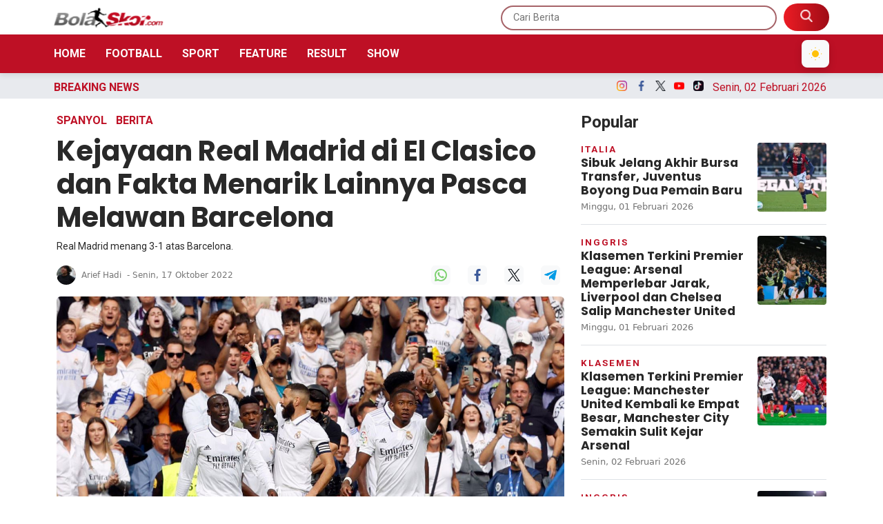

--- FILE ---
content_type: text/html; charset=UTF-8
request_url: https://bolaskor.merahputih.com/post/read/kejayaan-real-madrid-di-el-clasico-dan-fakta-menarik-lainnya-pasca-melawan-barcelona
body_size: 14861
content:
<!DOCTYPE html>
<html lang="id">
  <head>
      
    <title>Kejayaan Real Madrid di El Clasico dan Fakta Menarik Lainnya Pasca Melawan Barcelona - BolaSkor</title>
<meta content="index,follow" name="googlebot-news">
<meta content="index,follow" name="googlebot">
<meta name="robots" content="index, follow">
<meta name="robots" content="max-image-preview:large">
<meta name="theme-color" content="#be1025">
<meta content="id" name="language">
<meta content="id" name="geo.country">
<meta http-equiv="content-language" content="In-Id">
<meta content="Indonesia" name="geo.placename">
<meta charset="utf-8">
<meta content="IE=edge,chrome=1" http-equiv="X-UA-Compatible">
<meta name="viewport" content="width=device-width, initial-scale=1.0">
<meta name="generator" content="AdminCI">
<meta name="alexaVerifyID" content="dUaGi1a4ZP00OK">
<meta name="google-site-verification" content="MBl1jA9fkf87UmSYX PD73yZVvEvynF76vCWNsWD5v0">
<meta name="msvalidate.01" content="AA57AB3AECE0EC3F46AA5A9DC916F156">
<meta name="yandex-verification" content="0bb1a2656a92ca33">
<meta property="fb:app_id" content="354502864584960">
<meta property="fb:pages" content="1464887163762993">
<meta property="og:site_name" content="BolaSkor">
<meta property="article:modified_time" content="2022-10-17T05:58:52+07:00">
<meta property="article:published_time" content="2022-10-17T07:00:00+07:00">
<meta property="article:publisher" content="1464887163762993">
<meta name="description" content="BolaSkor.com   Real Madrid menutup akhir pekan dengan memberikan penderitaan untuk rival bebuyutan, Barcelona, yang sedang berada dalam periode negatif. Blaugrana  8230 ">
<meta name="keywords" content="Real Madrid, Barcelona, El Clasico, LaLiga">
<meta itemprop="image" content="https://img.bolaskor.com/media/1a/91/25/1a912502da5f38e3dcf7b343427145a3.JPG">
<meta property="og:description" content="BolaSkor.com   Real Madrid menutup akhir pekan dengan memberikan penderitaan untuk rival bebuyutan, Barcelona, yang sedang berada dalam periode negatif. Blaugrana  8230 ">
<meta property="og:image" content="https://img.bolaskor.com/media/1a/91/25/1a912502da5f38e3dcf7b343427145a3.JPG">
<meta property="og:title" content="Kejayaan Real Madrid di El Clasico dan Fakta Menarik Lainnya Pasca Melawan Barcelona">
<meta property="og:type" content="article">
<meta property="og:url" content="https://bolaskor.merahputih.com/post/read/kejayaan-real-madrid-di-el-clasico-dan-fakta-menarik-lainnya-pasca-melawan-barcelona">
<meta property="og:updated_time" content="2022-10-17T05:58:52+07:00">
<meta name="twitter:card" content="summary_large_image">
<meta name="twitter:description" content="BolaSkor.com   Real Madrid menutup akhir pekan dengan memberikan penderitaan untuk rival bebuyutan, Barcelona, yang sedang berada dalam periode negatif. Blaugrana  8230 ">
<meta name="twitter:image:src" content="https://img.bolaskor.com/media/1a/91/25/1a912502da5f38e3dcf7b343427145a3.JPG">
<meta name="twitter:title" content="Kejayaan Real Madrid di El Clasico dan Fakta Menarik Lainnya Pasca Melawan Barcelona">
<meta name="twitter:url" content="https://bolaskor.merahputih.com/post/read/kejayaan-real-madrid-di-el-clasico-dan-fakta-menarik-lainnya-pasca-melawan-barcelona">
<link href="https://bolaskor.merahputih.com/themes/2022/img/logo/shortcut-icon.png" rel="shortcut icon">
<link href="https://bolaskor.merahputih.com/themes/2022/img/logo/apple-touch-icon.png" rel="apple-touch-icon">
<link href="https://bolaskor.merahputih.com/themes/2022/img/logo/apple-touch-icon-72x72.png" rel="apple-touch-icon" sizes="72x72">
<link href="https://bolaskor.merahputih.com/themes/2022/img/logo/apple-touch-icon-114x114.png" rel="apple-touch-icon" sizes="114x114">
<link href="https://bolaskor.merahputih.com/feed.xml" rel="alternate" title="BolaSkor | Portal Berita Bola dan Olahraga Terkini" type="application/rss+xml">
<link href="https://bolaskor.merahputih.com/post/read/kejayaan-real-madrid-di-el-clasico-dan-fakta-menarik-lainnya-pasca-melawan-barcelona" rel="canonical">
<link rel="amphtml" href="https://bolaskor.merahputih.com/post/amp/kejayaan-real-madrid-di-el-clasico-dan-fakta-menarik-lainnya-pasca-melawan-barcelona">
<script type="application/ld+json">{"@context":"http://schema.org","@type":"WebSite","url":"https://bolaskor.merahputih.com","description":"Portal berita sepak bola terkini seputar prediksi, update skor, klasemen, jadwal dan hasil pertandingan lengkap hingga gosip di lapangan.","headline":"BolaSkor | Portal Berita Bola dan Olahraga Terkini","publisher":{"@type":"Organization","name":"BolaSkor"},"image":"https://bolaskor.merahputih.com/themes/2022/img/logo/logo.png","name":"BolaSkor","potentialAction":{"@type":"SearchAction","target":"https://bolaskor.merahputih.com/search?q={search_term_string}","query-input":"required name=search_term_string"}}</script>
<script type="application/ld+json">{"@context":"http://schema.org","@type":"NewsArticle","author":{"@type":"Person","name":"Arief Hadi","url":"https://bolaskor.merahputih.com/user/ariefhadi"},"dateModified":"2022-10-17T05:58:52+07:00","datePublished":"2022-10-17T07:00:00+07:00","description":"Bolaskor.com - real madrid menutup akhir pekan dengan memberikan penderitaan untuk rival bebuyutan, barcelona, yang sedang berada dalam periode negatif. blaugrana sebelumnya&#8230;","headline":"Kejayaan-Real-Madrid-di-El-Clasico-dan-Fakta-Menarik-Lainnya-Pasca-Melawan-Barcelona","image":{"@type":"ImageObject","url":"https://img.bolaskor.com/media/1a/91/25/1a912502da5f38e3dcf7b343427145a3_800x450.JPG","height":450,"width":800},"articleBody":"BolaSkor.com - Real Madrid menutup akhir pekan dengan memberikan penderitaan untuk rival bebuyutan, Barcelona, yang sedang berada dalam periode negatif. Blaugrana sebelumnya imbang lawan Inter Milan di Liga Champions.\r\nBermain di Santiago Bernabeu, Minggu (16/10) malam WIB, pada lanjutan pekan sembilan LaLiga, Barcelona kalah telak 1-3 dari gol Karim Benzema (12'), Federico Valverde (35'), dan Rodrygo Goes (90+1' penalti) yang diperkecil gol Ferran Torres (83').\r\nBarcelona memang mendominasi penguasaan bola sebanyak 57 persen tapi tuan rumah efisien mencetak tiga gol, dari empat tendangan tepat sasaran dan delapan percobaan tendangan meski hanya 43 persen menguasai bola.\r\nDari hasil itu terlihat jelas apabila Madrid tengah bejaya di El Clasico karena dari enam laga terakhir melawan Barcelona di LaLiga, Los Blancos menang lima kali dan sekali kalah. Dengan total agregat gol sebesar 12-8.\r\n\r\n\r\n\"Segalanya, kami harus memainkan permainan yang sempurna dan kami melakukannya. Memang benar bahwa awalnya bagus, kami memimpin lebih awal dan kami mengendalikannya dengan baik di babak kedua,\" tutur Carlo Ancelotti selepas laga berakhir dikutip dari Marca.\r\n\"Saya berpikir tentang musim lalu, bahwa saya menemukan sesuatu ... dan dalam permainan ini saya mencoba untuk tidak menciptakan dan menempatkan para pemain di tempat yang tidak seharusnya (bukan posisi terbaik.\"\r\nReal Madrid kini ada di urutan satu dengan 25 poin dari sembilan laga, sementara Barcelona di peringkat dua dengan catatan 22 poin. Menilik dari berbagai sumber, berikut catatan menarik lainnya:\r\n1. Rodrygo jadi pemain keempat yang mencetak gol penalti dan timnya menang di El Clasico di LaLiga sejak 2003-2004\r\n2. Federico Valverde telah mencetak gol kedua Madrid dari luar kotak penalti lawan Barcelona di laga kandang LaLiga, sejak musim 1998-1999 setelah Raul Gonzalez pada Mei 2008.\r\n3. Xavi Hernandez memainkan laga ke-50 sebagai pelatih Barcelona dengan catatan 28 kemenangan, 11 hasil imbang, dan 11 kekalahan. Itu jadi catatan terendah dari beberapa pendahulunya di Barcelona dalam beberapa musim terakhir.\r\n4. Head to head Real Madrid dan Barcelona setelah El Clasico ke-250 di seluruh kompetisi: Madrid menang 102 kali, Barcelona menang 97 kali, imbang 51 kali, kombinasi total ada 830 gol.","publisher":{"@type":"Organization","logo":{"@type":"ImageObject","url":"https://bolaskor.merahputih.com/themes/2022/img/logo/shortcut-icon.png","width":192,"height":60},"name":"BolaSkor"},"mainEntityOfPage":"https://bolaskor.merahputih.com/post/read/kejayaan-real-madrid-di-el-clasico-dan-fakta-menarik-lainnya-pasca-melawan-barcelona","name":"Kejayaan-Real-Madrid-di-El-Clasico-dan-Fakta-Menarik-Lainnya-Pasca-Melawan-Barcelona","url":"https://bolaskor.merahputih.com/post/read/kejayaan-real-madrid-di-el-clasico-dan-fakta-menarik-lainnya-pasca-melawan-barcelona","dateCreated":"2022-10-17T05:58:52+07:00"}</script>
<script type="application/ld+json">{"@context":"http://schema.org","@type":"BreadcrumbList","itemListElement":[{"@type":"ListItem","position":1,"name":"Home","item":"https://bolaskor.merahputih.com"},{"@type":"ListItem","position":2,"name":"Berita","item":"https://bolaskor.merahputih.com/post/category/berita"},{"@type":"ListItem","position":3,"name":"Spanyol","item":"https://bolaskor.merahputih.com/post/category/liga-spanyol"}]}</script>
    <meta name="google-site-verification" content="jf3yPI3v_oGOHj6cuqhrv6ncZrroYKs0E-qmhONCEls" />
    
    <!-- Import Google Font -->
    <link rel="preconnect" href="https://fonts.googleapis.com">
    <link rel="preconnect" href="https://fonts.gstatic.com" crossorigin>
    <!-- Roboto -->
    <link href="https://fonts.googleapis.com/css2?family=Roboto:wght@100;300;400;500;700;900&display=swap" rel="stylesheet">
    <!-- Poppins -->
    <link href="https://fonts.googleapis.com/css2?family=Poppins:wght@100;200;300;400;500;600;700;800;900&display=swap" rel="stylesheet">
    <!-- Newsreader -->
    <link href="https://fonts.googleapis.com/css2?family=Newsreader:wght@200;300;400;500;600;700;800&display=swap" rel="stylesheet">
    
    <!-- Font Awesome -->
    <link rel="stylesheet" href="https://cdnjs.cloudflare.com/ajax/libs/font-awesome/6.4.2/css/all.min.css" integrity="sha512-z3gLpd7yknf1YoNbCzqRKc4qyor8gaKU1qmn+CShxbuBusANI9QpRohGBreCFkKxLhei6S9CQXFEbbKuqLg0DA==" crossorigin="anonymous" referrerpolicy="no-referrer" />

    <!-- Import Animate CSS -->
    <link rel="stylesheet" href="https://bolaskor.merahputih.com/themes/2022/css/animate/animate.min.css" />
	
	  <!-- Import Hamburgers CSS -->
    <link rel="stylesheet" href="https://bolaskor.merahputih.com/themes/2022/css/hamburgers/hamburgers.css" />

    <!-- Import Bootstrap v5 CSS -->
    <link rel="stylesheet" href="https://bolaskor.merahputih.com/themes/2022/css/bootstrap/bootstrap.min.css" />

    <!-- Import Owl Carousel CSS -->
    <link rel="stylesheet" href="https://bolaskor.merahputih.com/themes/2022/css/owlcarousel/owl.carousel.min.css" />
    <link rel="stylesheet" href="https://bolaskor.merahputih.com/themes/2022/css/owlcarousel/owl.theme.default.min.css" />

    <!-- Import Fancybox -->
    <link rel="stylesheet" href="https://cdn.jsdelivr.net/npm/@fancyapps/ui@4.0/dist/fancybox.css" />
    
    <!-- Import CSS -->
    <link rel="stylesheet" href="https://bolaskor.merahputih.com/themes/2022/css/dark-mode.css?updated=1770031491"/>

    <!-- Import CSS -->
    <link rel="stylesheet" href="https://bolaskor.merahputih.com/themes/2022/css/style.css?updated=1770031491"/>

    <!-- instagram -->
    <script async defer src="//platform.instagram.com/en_US/embeds.js"></script>

    <meta name="google-site-verification" content="KK-Ztg5ULL_jdXh50yfeMTebhEpu8uMTY6cokHD5UbY" />

<!-- Google tag (gtag.js) -->
<script async src="https://www.googletagmanager.com/gtag/js?id=G-0T01DS5C7E"></script>
<script>
  window.dataLayer = window.dataLayer || [];
  function gtag(){dataLayer.push(arguments);}
  gtag('js', new Date());

  gtag('config', 'G-0T01DS5C7E');
</script>

<!-- Google Tag Manager -->
<script>(function(w,d,s,l,i){w[l]=w[l]||[];w[l].push({'gtm.start':
new Date().getTime(),event:'gtm.js'});var f=d.getElementsByTagName(s)[0],
j=d.createElement(s),dl=l!='dataLayer'?'&l='+l:'';j.async=true;j.src=
'https://www.googletagmanager.com/gtm.js?id='+i+dl;f.parentNode.insertBefore(j,f);
})(window,document,'script','dataLayer','GTM-K9H4ZSVL');</script>
<!-- End Google Tag Manager -->

<!-- Google tag (gtag.js) -->
<script async src="https://www.googletagmanager.com/gtag/js?id=G-VF2G062VBR"></script>
<script>
  window.dataLayer = window.dataLayer || [];
  function gtag(){dataLayer.push(arguments);}
  gtag('js', new Date());

  gtag('config', 'G-VF2G062VBR');
</script>

<!-- Google Tag Manager -->
<script>(function(w,d,s,l,i){w[l]=w[l]||[];w[l].push({'gtm.start':
new Date().getTime(),event:'gtm.js'});var f=d.getElementsByTagName(s)[0],
j=d.createElement(s),dl=l!='dataLayer'?'&l='+l:'';j.async=true;j.src=
'https://www.googletagmanager.com/gtm.js?id='+i+dl;f.parentNode.insertBefore(j,f);
})(window,document,'script','dataLayer','GTM-P9HDD4SM');</script>
<!-- End Google Tag Manager -->
                
  </head>
  <body>

    <!-- Google Tag Manager (noscript) -->
    <noscript><iframe src="https://www.googletagmanager.com/ns.html?id=GTM-K9H4ZSVL"
    height="0" width="0" style="display:none;visibility:hidden"></iframe></noscript>
    <!-- End Google Tag Manager (noscript) -->
    
    <!-- Google Tag Manager (noscript) -->
    <noscript><iframe src="https://www.googletagmanager.com/ns.html?id=GTM-P9HDD4SM"
    height="0" width="0" style="display:none;visibility:hidden"></iframe></noscript>
    <!-- End Google Tag Manager (noscript) -->

        <!-- Navbar Header -->
    <header id="nav-header">
      <nav id="header-top" class="navbar navbar-expand-lg navbar-light white top-0">
        <div class="container px-2">
          <div class="d-flex justify-content-between w-100 px-lg-0 align-items-center">
            <div class="d-inline-flex d-lg-none align-items-center py-2 h-100">
              <button id="btn-nav-header" class="hamburger hamburger--slider" type="button">
                <span class="hamburger-box">
                  <span class="hamburger-inner"></span>
                </span>
              </button>
            </div>
            <a class="navbar-brand d-inline-flex me-0" href="/">
              <img class="theme-logo" src="https://bolaskor.merahputih.com/themes/2022/img/logo/bs.png" data-light-src="https://bolaskor.merahputih.com/themes/2022/img/logo/bs.png" data-dark-src="https://bolaskor.merahputih.com/themes/2022/img/logo/bs-w.png" alt="" srcset="" width="160" height="30">
            </a>
            <div class="search-top d-none d-lg-inline-flex">
              <form role="search" method="get" action="https://bolaskor.merahputih.com/search">
                <input type="text" class="roboto py-2 px-3" placeholder="Cari Berita" name="q" />
                <button type="submit" class="py-2 px-4 d-inline-block">
                  <img src="https://bolaskor.merahputih.com/themes/2022/img/src.png" alt="" srcset="" width="18" height="18" style="margin-top: -5px;">
                </button>
              </form>
            </div>
            <div class="search-mobile d-inline-flex d-lg-none">
              <button type="button" class="py-2 px-2 d-inline-block bg-transparent border-0" data-bs-toggle="modal" data-bs-target="#exampleModal">
                <img src="https://bolaskor.merahputih.com/themes/2022/img/src-m.png" alt="" srcset="" width="18" height="18">
              </button>

              <!-- Dark Mode Toggle Button Mobile -->
              <button id="theme-toggle-mobile" type="button" class="py-2 px-2 d-inline-block bg-light border-0 ms-2 dark-mode-btn" aria-label="Toggle dark mode" style="cursor: pointer; z-index: 1000;">
                <svg class="moon-icon" xmlns="http://www.w3.org/2000/svg" width="18" height="18" fill="none" viewBox="0 0 20 20">
                  <circle cx="10" cy="10" r="5" fill="#FFC107" />
                  <g stroke="#FFC107" stroke-width="1.2">
                    <line x1="10" y1="2" x2="10" y2="0.8" />
                    <line x1="10" y1="18" x2="10" y2="19.2" />
                    <line x1="2" y1="10" x2="0.8" y2="10" />
                    <line x1="18" y1="10" x2="19.2" y2="10" />
                    <line x1="15.07" y1="4.93" x2="15.85" y2="4.15" />
                    <line x1="4.93" y1="15.07" x2="4.15" y2="15.85" />
                    <line x1="4.93" y1="4.93" x2="4.15" y2="4.15" />
                    <line x1="15.07" y1="15.07" x2="15.85" y2="15.85" />
                  </g>
                </svg>
                <svg class="sun-icon d-none" xmlns="http://www.w3.org/2000/svg" width="18" height="18" fill="none" viewBox="0 0 20 20">
                  <path d="M15.5 13.5A7 7 0 0 1 6.5 4.5a7 7 0 1 0 9 9z" fill="#343a40" />
                </svg>
              </button>
            </div>
          </div>
        </div>
      </nav>
      <nav id="header-top-mobile" class="navbar navbar-expand-lg navbar-light white d-lg-none">
        <div class="container px-2">
          <div class="d-flex justify-content-between w-100 px-lg-0 align-items-center">
            <div class="d-inline-flex d-lg-none align-items-center py-2 h-100">
              <button id="btn-nav-header-mobile" class="hamburger hamburger--slider" type="button">
                <span class="hamburger-box">
                  <span class="hamburger-inner"></span>
                </span>
              </button>
            </div>
            <a class="navbar-brand d-inline-flex me-0" href="/">
              <img class="theme-logo" src="https://bolaskor.merahputih.com/themes/2022/img/logo/bs.png" data-light-src="https://bolaskor.merahputih.com/themes/2022/img/logo/bs.png" data-dark-src="https://bolaskor.merahputih.com/themes/2022/img/logo/bs-w.png" alt="" srcset="" width="160" height="30">
            </a>
            <div class="search-top d-none d-lg-inline-flex">
              <form role="search" method="get" action="https://bolaskor.merahputih.com/search">
                <input type="text" class="roboto py-2 px-3" placeholder="Cari Berita" name="q" />
                <button type="submit" class="py-2 px-4 d-inline-block">
                  <img src="https://bolaskor.merahputih.com/themes/2022/img/src.png" alt="" srcset="" width="18" height="18" style="margin-top: -5px;">
                </button>
              </form>
            </div>
            <div class="search-mobile d-inline-flex d-lg-none">
              <button type="button" class="py-2 px-2 d-inline-block bg-transparent border-0" data-bs-toggle="modal" data-bs-target="#exampleModal">
                <img src="https://bolaskor.merahputih.com/themes/2022/img/src-m.png" alt="" srcset="" width="18" height="18">
              </button>

              <!-- Dark Mode Toggle Button Mobile -->
              <button id="theme-toggle-mobile" type="button" class="py-2 px-2 d-inline-block bg-light border-0 ms-2" aria-label="Toggle dark mode">
                <svg class="moon-icon" xmlns="http://www.w3.org/2000/svg" width="18" height="18" fill="none" viewBox="0 0 20 20">
                  <circle cx="10" cy="10" r="5" fill="#FFC107" />
                  <g stroke="#FFC107" stroke-width="1.2">
                    <line x1="10" y1="2" x2="10" y2="0.8" />
                    <line x1="10" y1="18" x2="10" y2="19.2" />
                    <line x1="2" y1="10" x2="0.8" y2="10" />
                    <line x1="18" y1="10" x2="19.2" y2="10" />
                    <line x1="15.07" y1="4.93" x2="15.85" y2="4.15" />
                    <line x1="4.93" y1="15.07" x2="4.15" y2="15.85" />
                    <line x1="4.93" y1="4.93" x2="4.15" y2="4.15" />
                    <line x1="15.07" y1="15.07" x2="15.85" y2="15.85" />
                  </g>
                </svg>
                <svg class="sun-icon d-none" xmlns="http://www.w3.org/2000/svg" width="18" height="18" fill="none" viewBox="0 0 20 20">
                  <path d="M15.5 13.5A7 7 0 0 1 6.5 4.5a7 7 0 1 0 9 9z" fill="#343a40" />
                </svg>
              </button>
            </div>
          </div>
        </div>
      </nav>
      <nav id="header-menu" class="navbar navbar-expand-lg navbar-light primary d-none d-lg-block">
        <div class="container px-2">
          <div class="d-flex justify-content-between align-items-center w-100 px-0">
            <a id="logo-header-menu" class="navbar-brand d-none me-0" href="/">
              <img src="https://bolaskor.merahputih.com/themes/2022/img/logo/logo-w.png" alt="" srcset="" width="160" height="30">
            </a>
            <ul class="list-unstyled list-inline mb-0">
              <li class="list-inline-item"><a href="https://bolaskor.merahputih.com" class="py-1 px-2 text-white text-uppercase fw-600 text-decoration-none roboto ps-0">Home</a></li>
                            <li class="list-inline-item"><a href="javascript:void(0);" class="py-1 px-2 text-white text-uppercase fw-600 text-decoration-none roboto btn-dropdown-nasional">Football</a></li>
              <li class="list-inline-item"><a href="javascript:void(0);" class="py-1 px-2 text-white text-uppercase fw-600 text-decoration-none roboto btn-dropdown-internasional">Sport</a></li>
              <li class="list-inline-item"><a href="https://bolaskor.merahputih.com/post/category/feature" class="py-1 px-2 text-white text-uppercase fw-600 text-decoration-none roboto">Feature</a></li>
              <li class="list-inline-item"><a href="javascript:void(0);" class="py-1 px-2 text-white text-uppercase fw-600 text-decoration-none roboto btn-dropdown-otosport">Result</a></li>
                            <li class="list-inline-item"><a href="javascript:void(0);" class="py-1 px-2 text-white text-uppercase fw-600 text-decoration-none roboto btn-dropdown-galeri">Show</a></li>
            </ul>

            <div class="d-inline-flex">
              <button id="btn-header-menu" type="button" class="py-2 px-2 d-none bg-transparent border-0" data-bs-toggle="modal" data-bs-target="#exampleModal">
                <img src="https://bolaskor.merahputih.com/themes/2022/img/src.png" alt="" srcset="" width="18" height="18" style="margin-top: -5px;">
              </button>

              <!-- Dark Mode Toggle Button Mobile -->
              <button id="theme-toggle-mobile" type="button" class="py-2 px-2 d-inline-block bg-light border-0 ms-2 dark-mode-btn" aria-label="Toggle dark mode" style="cursor: pointer; z-index: 1000;">
                <svg class="moon-icon" xmlns="http://www.w3.org/2000/svg" width="18" height="18" fill="none" viewBox="0 0 20 20">
                  <circle cx="10" cy="10" r="5" fill="#FFC107" />
                  <g stroke="#FFC107" stroke-width="1.2">
                    <line x1="10" y1="2" x2="10" y2="0.8" />
                    <line x1="10" y1="18" x2="10" y2="19.2" />
                    <line x1="2" y1="10" x2="0.8" y2="10" />
                    <line x1="18" y1="10" x2="19.2" y2="10" />
                    <line x1="15.07" y1="4.93" x2="15.85" y2="4.15" />
                    <line x1="4.93" y1="15.07" x2="4.15" y2="15.85" />
                    <line x1="4.93" y1="4.93" x2="4.15" y2="4.15" />
                    <line x1="15.07" y1="15.07" x2="15.85" y2="15.85" />
                  </g>
                </svg>
                <svg class="sun-icon d-none" xmlns="http://www.w3.org/2000/svg" width="18" height="18" fill="none" viewBox="0 0 20 20">
                  <path d="M15.5 13.5A7 7 0 0 1 6.5 4.5a7 7 0 1 0 9 9z" fill="#343a40" />
                </svg>
              </button>
            </div>
          </div>
        </div>
      </nav>
      <nav id="nav-header-mobile" class="navbar navbar-expand-lg navbar-light white d-block d-lg-none">
        <div class="container-fluid h-100">
          <div class="d-flex w-100 flex-column h-100">
            <ul class="list-unstyled mb-0">
              <li class="mb-3">
                <a href="/" class="py-1 px-2 text-color-title text-uppercase text-decoration-none roboto">
                  <img src="https://bolaskor.merahputih.com/themes/2022/img/icon-menu/home.png" alt="" width="18" height="18" class="me-2 theme-switchable-icon" data-light-src="https://bolaskor.merahputih.com/themes/2022/img/icon-menu/home.png" data-dark-src="https://bolaskor.merahputih.com/themes/2022/img/icon-menu/home-w.png">
                  Home
                </a>
              </li>
                            <li class="mb-3">
                <a href="#collapseNasional" class="py-1 px-2 text-color-title text-uppercase text-decoration-none roboto" data-bs-toggle="collapse" role="button" aria-expanded="false" aria-controls="collapseNasional">
                  <img src="https://bolaskor.merahputih.com/themes/2022/img/icon-menu/bola-internasional.png" alt="" width="18" height="18" class="me-2 theme-switchable-icon" data-light-src="https://bolaskor.merahputih.com/themes/2022/img/icon-menu/bola-internasional.png" data-dark-src="https://bolaskor.merahputih.com/themes/2022/img/icon-menu/bola-internasional-w.png">
                  Football
                </a>
                <div class="collapse" id="collapseNasional">
                  <div class="card card-body border-0 pb-0">
                    <ul class="mb-0 list-style-dics ps-3">
                      <li class="mb-3"><a href="https://bolaskor.merahputih.com/post/category/nasional" class="d-inline-block py-1 px-2 text-color-title text-uppercase text-decoration-none roboto">Indonesia</a></li>
                      <li class="mb-3"><a href="https://bolaskor.merahputih.com/post/category/liga-inggris" class="d-inline-block py-1 px-2 text-color-title text-uppercase text-decoration-none roboto">Inggris</a></li>
                      <li class="mb-3"><a href="https://bolaskor.merahputih.com/post/category/liga-spanyol" class="d-inline-block py-1 px-2 text-color-title text-uppercase text-decoration-none roboto">Spanyol</a></li>
                      <li class="mb-3"><a href="https://bolaskor.merahputih.com/post/category/liga-italia" class="d-inline-block py-1 px-2 text-color-title text-uppercase text-decoration-none roboto">Italia</a></li>
                      <li class="mb-3"><a href="https://bolaskor.merahputih.com/post/category/liga-lain" class="d-inline-block py-1 px-2 text-color-title text-uppercase text-decoration-none roboto">Liga Lain</a></li>
                      <li class="mb-3"><a href="https://bolaskor.merahputih.com/post/category/uefa" class="d-inline-block py-1 px-2 text-color-title text-uppercase text-decoration-none roboto">Eropa</a></li>
                      <li class="mb-3"><a href="https://bolaskor.merahputih.com/post/category/international" class="d-inline-block py-1 px-2 text-color-title text-uppercase text-decoration-none roboto">Internasional</a></li>
                                          </ul>
                  </div>
                </div>
              </li>
                            <li class="mb-3">
                <a href="#collapseSport" class="py-1 px-2 text-color-title text-uppercase text-decoration-none roboto" data-bs-toggle="collapse" role="button" aria-expanded="false" aria-controls="collapseSport">
                  <img src="https://bolaskor.merahputih.com/themes/2022/img/icon-menu/sports.png" alt="" width="18" height="18" class="me-2 theme-switchable-icon" data-light-src="https://bolaskor.merahputih.com/themes/2022/img/icon-menu/sports.png" data-dark-src="https://bolaskor.merahputih.com/themes/2022/img/icon-menu/sports-w.png">
                  Sport
                </a>
                <div class="collapse" id="collapseSport">
                  <div class="card card-body border-0 pb-0">
                    <ul class="mb-0 list-style-dics ps-3">
                      <li class="mb-3"><a href="https://bolaskor.merahputih.com/post/category/basket" class="d-inline-block py-1 px-2 text-color-title text-uppercase text-decoration-none roboto">Basket</a></li>
                      <li class="mb-3"><a href="https://bolaskor.merahputih.com/post/category/motogp" class="d-inline-block py-1 px-2 text-color-title text-uppercase text-decoration-none roboto">MotoGP</a></li>
                      <li class="mb-3"><a href="https://bolaskor.merahputih.com/post/category/bulu-tangkis" class="d-inline-block py-1 px-2 text-color-title text-uppercase text-decoration-none roboto">Bulutangkis</a></li>
                      <li class="mb-3"><a href="https://bolaskor.merahputih.com/post/category/sport" class="d-inline-block py-1 px-2 text-color-title text-uppercase text-decoration-none roboto">Lainnya</a></li>
                                          </ul>
                  </div>
                </div>
              </li>
              <li class="mb-3">
                <a href="https://bolaskor.merahputih.com/post/category/feature" class="py-1 px-2 text-color-title text-uppercase text-decoration-none roboto">
                  <img src="https://bolaskor.merahputih.com/themes/2022/img/icon-menu/feature.png" alt="" width="18" height="18" class="me-2 theme-switchable-icon" data-light-src="https://bolaskor.merahputih.com/themes/2022/img/icon-menu/feature.png" data-dark-src="https://bolaskor.merahputih.com/themes/2022/img/icon-menu/feature-w.png">
                  Feature
                </a>
              </li>
              <li class="mb-3">
                <a href="#collapseInternasional" class="py-1 px-2 text-color-title text-uppercase text-decoration-none roboto" data-bs-toggle="collapse" role="button" aria-expanded="false" aria-controls="collapseInternasional">
                  <img src="https://bolaskor.merahputih.com/themes/2022/img/icon-menu/bola-nasional.png" alt="" width="18" height="18" class="me-2 theme-switchable-icon" data-light-src="https://bolaskor.merahputih.com/themes/2022/img/icon-menu/bola-nasional.png" data-dark-src="https://bolaskor.merahputih.com/themes/2022/img/icon-menu/bola-nasional-w.png">
                  Result
                </a>
                <div class="collapse" id="collapseInternasional">
                  <div class="card card-body border-0 pb-0">
                    <ul class="mb-0 list-style-dics ps-3">
                      <li class="mb-3"><a href="https://bolaskor.merahputih.com/post/category/jadwal" class="d-inline-block py-1 px-2 text-color-title text-uppercase text-decoration-none roboto">Jadwal</a></li>
                      <li class="mb-3"><a href="https://bolaskor.merahputih.com/post/category/hasil-akhir" class="d-inline-block py-1 px-2 text-color-title text-uppercase text-decoration-none roboto">Hasil</a></li>
                      <li class="mb-3"><a href="https://bolaskor.merahputih.com/post/category/prediksi" class="d-inline-block py-1 px-2 text-color-title text-uppercase text-decoration-none roboto">Prediksi</a></li>
                    </ul>
                  </div>
                </div>
              </li>
              <li class="mb-3">
                <a href="#collapseGaleri" class="py-1 px-2 text-color-title text-uppercase text-decoration-none roboto" data-bs-toggle="collapse" role="button" aria-expanded="false" aria-controls="collapseGaleri">
                  <img src="https://bolaskor.merahputih.com/themes/2022/img/icon-menu/gallery.png" alt="" width="18" height="18" class="me-2 theme-switchable-icon" data-light-src="https://bolaskor.merahputih.com/themes/2022/img/icon-menu/gallery.png" data-dark-src="https://bolaskor.merahputih.com/themes/2022/img/icon-menu/gallery-w.png">
                  Show
                </a>
                <div class="collapse" id="collapseGaleri">
                  <div class="card card-body border-0 pb-0">
                    <ul class="mb-0 list-style-dics ps-3">
                      <li class="mb-3"><a href="https://bolaskor.merahputih.com/post/category/galeri-foto" class="d-inline-block py-1 px-2 text-color-title text-uppercase text-decoration-none roboto">Foto</a></li>
                      <li class="mb-3"><a href="https://bolaskor.merahputih.com/post/category/galeri-video" class="d-inline-block py-1 px-2 text-color-title text-uppercase text-decoration-none roboto">Video</a></li>
                      <!-- <li class="mb-3"><a href="https://bolaskor.merahputih.com/post/category/infografis" class="d-inline-block py-1 px-2 text-color-title text-uppercase text-decoration-none roboto">Infografis</a></li> -->
                    </ul>
                  </div>
                </div>
              </li>
            </ul>
            <div class="d-flex mt-auto flex-column">
              <div class="w-100 line gray-light mb-2"></div>
              <div class="row justify-content-start align-items-center">
                <div class="col-6 text-center">
                  <a class="d-inline-block mb-2" href="https://www.merahputih.com/" target="_blank">
                    <img class="theme-logo" src="https://bolaskor.merahputih.com/themes/2022/img/logo/mp.png" data-light-src="https://bolaskor.merahputih.com/themes/2022/img/logo/mp.png" data-dark-src="https://bolaskor.merahputih.com/themes/2022/img/logo/mp-w.png" alt="" height="20" class="w-auto mb-3">
                  </a>
                </div>
                <div class="col-6 text-center">
                  <a class="d-inline-block mb-2" href="https://kabaroto.com/" target="_blank">
                    <img class="theme-logo" src="https://bolaskor.merahputih.com/themes/2022/img/logo/ko.png" data-light-src="https://bolaskor.merahputih.com/themes/2022/img/logo/ko.png" data-dark-src="https://bolaskor.merahputih.com/themes/2022/img/logo/ko-w.png" alt="" height="20" class="w-auto mb-3">
                  </a>
                </div>
                <div class="col-6 text-center">
                  <a class="d-inline-block mb-2" href="https://side.merahputih.com/" target="_blank">
                    <img class="theme-logo" src="https://bolaskor.merahputih.com/themes/2022/img/logo/side.png" data-light-src="https://bolaskor.merahputih.com/themes/2022/img/logo/side.png" data-dark-src="https://bolaskor.merahputih.com/themes/2022/img/logo/side-w.png" alt="" height="20" class="w-auto mb-3">
                  </a>
                </div>
                <div class="col-6 text-center">
                  <a class="d-inline-block mb-2" href="https://www.kamibijak.com/" target="_blank">
                    <img class="theme-logo" src="https://bolaskor.merahputih.com/themes/2022/img/logo/kb.png" data-light-src="https://bolaskor.merahputih.com/themes/2022/img/logo/kb.png" data-dark-src="https://bolaskor.merahputih.com/themes/2022/img/logo/kb-w.png" alt="" height="20" class="w-auto mb-3">
                  </a>
                </div>
                <div class="col-6 text-center">
                  <a class="d-inline-block mb-2" href="https://esports.merahputih.com/" target="_blank">
                    <img class="theme-logo" src="https://bolaskor.merahputih.com/themes/2022/img/logo/esports.png" data-light-src="https://bolaskor.merahputih.com/themes/2022/img/logo/esports.png" data-dark-src="https://bolaskor.merahputih.com/themes/2022/img/logo/esports-w.png" alt="" height="20" class="w-auto mb-3">
                  </a>
                </div>
                <div class="col-6 text-center">
                  <a class="d-inline-block mb-2" href="https://iqra.merahputih.com/" target="_blank">
                    <img class="theme-logo" src="https://bolaskor.merahputih.com/themes/2022/img/logo/iqra.png" data-light-src="https://bolaskor.merahputih.com/themes/2022/img/logo/iqra.png" data-dark-src="https://bolaskor.merahputih.com/themes/2022/img/logo/iqra-w.png" alt="" height="20" class="w-auto mb-3">
                  </a>
                </div>

              </div>
              <div class="w-100 line gray-light mb-2"></div>
              <ul class="list-unstyled list-inline mb-2">
                <li class="list-inline-item"><a target="_blank" href="https://instagram.com/bolaskorcom?igshid=MzRlODBiNWFlZA==" class="py-1 px-1 btn btn-light fs-10"><img src="https://bolaskor.merahputih.com/themes/2022/img/icon-sosmed/ico-ig.png" alt="" srcset="" width="20" height="20"></a></li>
                <li class="list-inline-item"><a target="_blank" href="https://www.facebook.com/bolaskorupdate" class="py-1 px-1 btn btn-light fs-10"><img src="https://bolaskor.merahputih.com/themes/2022/img/icon-sosmed/ico-fb.png" alt="" srcset="" width="20" height="20"></a></li>
                <li class="list-inline-item"><a target="_blank" href="https://twitter.com/Bolaskorcom" class="py-1 px-1 btn btn-light fs-10"><img src="https://bolaskor.merahputih.com/themes/2022/img/icon-sosmed/ico-tw.png" alt="" srcset="" width="20" height="20"></a></li>
                <li class="list-inline-item"><a target="_blank" href="https://youtube.com/@bolaskortv1630?si=XMwZp8y7xHPLA-V8" class="py-1 px-1 btn btn-light fs-10"><img src="https://bolaskor.merahputih.com/themes/2022/img/icon-sosmed/ico-yt.png" alt="" srcset="" width="20" height="20"></a></li>
                <li class="list-inline-item"><a target="_blank" href="https://www.tiktok.com/@bolaskorcom?_t=8fUCdiU4zGj&_r=1" class="py-1 px-1 btn btn-light fs-10"><img src="https://bolaskor.merahputih.com/themes/2022/img/icon-sosmed/ico-tt.png" alt="" srcset="" width="20" height="20"></a></li>
              </ul>
              <div class="w-100 line gray-light"></div>
              <div class="d-flex justify-content-between py-3 flex-column flex-lg-row">
                <p class="text-color text-decoration-none roboto mb-lg-0 text-center text-lg-start fs-10">© Copyright 2021 - bolaskor.com</p>
                <ul class="list-unstyled list-inline mb-0 mx-auto mx-lg-0">
                  <li class="list-inline-item"><a href="tentang-kami.html" class="mb-3 text-color text-decoration-none roboto">Tentang Kami</a></li>
                  <li class="list-inline-item"><a href="redaksi.html" class="mb-3 text-color text-decoration-none roboto">Redaksi</a></li>
                  <li class="list-inline-item"><a href="kode-etik.html" class="mb-3 text-color text-decoration-none roboto">Kode Etik</a></li>
                </ul>
              </div>
            </div>
          </div>
        </div>
      </nav>
      <section id="dropdown-menu-nasional" class="bg-white">
        <div class="container px-2 text-center">
          <ul class="list-unstyled list-inline mb-0 d-inline-block">
            <li class="list-inline-item"><a href="https://bolaskor.merahputih.com/post/category/nasional" class="d-inline-block py-2 px-2 text-color-title text-uppercase fw-600 text-decoration-none roboto">Indonesia</a></li>
            <li class="list-inline-item"><a href="https://bolaskor.merahputih.com/post/category/liga-inggris" class="d-inline-block py-2 px-2 text-color-title text-uppercase fw-600 text-decoration-none roboto">Inggris</a></li>
            <li class="list-inline-item"><a href="https://bolaskor.merahputih.com/post/category/liga-spanyol" class="d-inline-block py-2 px-2 text-color-title text-uppercase fw-600 text-decoration-none roboto">Spanyol</a></li>
            <li class="list-inline-item"><a href="https://bolaskor.merahputih.com/post/category/liga-italia" class="d-inline-block py-2 px-2 text-color-title text-uppercase fw-600 text-decoration-none roboto">Italia</a></li>
            <li class="list-inline-item"><a href="https://bolaskor.merahputih.com/post/category/liga-lain" class="d-inline-block py-2 px-2 text-color-title text-uppercase fw-600 text-decoration-none roboto">Liga Lain</a></li>
            <li class="list-inline-item"><a href="https://bolaskor.merahputih.com/post/category/uefa" class="d-inline-block py-2 px-2 text-color-title text-uppercase fw-600 text-decoration-none roboto">Eropa</a></li>
            <li class="list-inline-item"><a href="https://bolaskor.merahputih.com/post/category/international" class="d-inline-block py-2 px-2 text-color-title text-uppercase fw-600 text-decoration-none roboto">Internasional</a></li>
                      </ul>
        </div>
      </section>
      <section id="dropdown-menu-internasional" class="bg-white">
        <div class="container px-2 text-center">
          <ul class="list-unstyled list-inline mb-0 d-inline-block">
            <li class="list-inline-item"><a href="https://bolaskor.merahputih.com/post/category/basket" class="d-inline-block py-2 px-2 text-color-title text-uppercase fw-600 text-decoration-none roboto">Basket</a></li>
            <li class="list-inline-item"><a href="https://bolaskor.merahputih.com/post/category/motogp" class="d-inline-block py-2 px-2 text-color-title text-uppercase fw-600 text-decoration-none roboto">MotoGP</a></li>
            <li class="list-inline-item"><a href="https://bolaskor.merahputih.com/post/category/bulu-tangkis" class="d-inline-block py-2 px-2 text-color-title text-uppercase fw-600 text-decoration-none roboto">Bulutangkis</a></li>
            <li class="list-inline-item"><a href="https://bolaskor.merahputih.com/post/category/sport" class="d-inline-block py-2 px-2 text-color-title text-uppercase fw-600 text-decoration-none roboto">Lainnya</a></li>
          </ul>
        </div>
      </section>
      <section id="dropdown-menu-otosport" class="bg-white">
        <div class="container px-2 text-center">
          <ul class="list-unstyled list-inline mb-0 d-inline-block">
            <li class="list-inline-item"><a href="https://bolaskor.merahputih.com/post/category/jadwal" class="d-inline-block py-2 px-2 text-color-title text-uppercase fw-600 text-decoration-none roboto">Jadwal</a></li>
            <li class="list-inline-item"><a href="https://bolaskor.merahputih.com/post/category/hasil-akhir" class="d-inline-block py-2 px-2 text-color-title text-uppercase fw-600 text-decoration-none roboto">Hasil</a></li>
            <li class="list-inline-item"><a href="https://bolaskor.merahputih.com/post/category/prediksi" class="d-inline-block py-2 px-2 text-color-title text-uppercase fw-600 text-decoration-none roboto">Prediksi</a></li>
          </ul>
        </div>
      </section>
            <section id="dropdown-menu-galeri" class="bg-white">
        <div class="container px-2 text-center">
          <ul class="list-unstyled list-inline mb-0 d-inline-block">
            <li class="list-inline-item"><a href="https://bolaskor.merahputih.com/post/category/galeri-foto" class="d-inline-block py-2 px-2 text-color-title text-uppercase fw-600 text-decoration-none roboto">Foto</a></li>
            <li class="list-inline-item"><a href="https://bolaskor.merahputih.com/post/category/galeri-video" class="d-inline-block py-2 px-2 text-color-title text-uppercase fw-600 text-decoration-none roboto">Video</a></li>
                      </ul>
        </div>
      </section>
      <div class="overlay-menu-mobile"></div>
      <!-- Breakig News -->
      <section class="breaking-news-sec gray-light pt-1 mb-3 d-block">
        <div class="container px-2">
          <div class="row">
            <div class="col-12 py-1 px-1 position-relative d-inline-flex align-items-center">
              <div class="d-inline-flex align-items-center text-color-primary position-absolute gray-light px-2 fw-bold text-uppercase roboto" style="z-index: 1;">
                Breaking News
              </div>
              <div id="boxBreaking" class="marquee me-2 me-lg-0" style="height: 25px;overflow: hidden;">
                <a>&nbsp;</a>
              </div>
              <div class="d-none d-lg-inline-flex align-items-center text-color-primary position-absolute gray-light px-3 roboto" style="z-index: 1;right: 0;">
                <div class="d-none d-lg-inline-flex flex-row" style="margin-top: -5px;margin-right: .5rem;">
                  <ul class="list-unstyled list-inline mb-0">
                    <li class="list-inline-item" style="margin-right: 0.05rem;"><a target="_blank" href="https://instagram.com/bolaskorcom?igshid=MzRlODBiNWFlZA==" class="py-1 px-1"><img src="https://bolaskor.merahputih.com/themes/2022/img/icon-sosmed/ico-ig.png" alt="" srcset="" width="15" height="15"></a></li>
                    <li class="list-inline-item" style="margin-right: 0.05rem;"><a target="_blank" href="https://www.facebook.com/bolaskorupdate" class="py-1 px-1"><img src="https://bolaskor.merahputih.com/themes/2022/img/icon-sosmed/ico-fb.png" alt="" srcset="" width="15" height="15"></a></li>
                    <li class="list-inline-item" style="margin-right: 0.05rem;"><a target="_blank" href="https://twitter.com/Bolaskorcom" class="py-1 px-1"><img src="https://bolaskor.merahputih.com/themes/2022/img/icon-sosmed/ico-tw.png" alt="" srcset="" width="15" height="15"></a></li>
                    <li class="list-inline-item" style="margin-right: 0.05rem;"><a target="_blank" href="https://youtube.com/@bolaskortv1630?si=XMwZp8y7xHPLA-V8" class="py-1 px-1"><img src="https://bolaskor.merahputih.com/themes/2022/img/icon-sosmed/ico-yt.png" alt="" srcset="" width="15" height="15"></a></li>
                    <li class="list-inline-item" style="margin-right: 0.05rem;"><a target="_blank" href="https://www.tiktok.com/@bolaskorcom?_t=8fUCdiU4zGj&_r=1" class="py-1 px-1"><img src="https://bolaskor.merahputih.com/themes/2022/img/icon-sosmed/ico-tt.png" alt="" srcset="" width="15" height="15"></a></li>
                  </ul>
                </div>
                Senin, 02 Februari 2026              </div>
            </div>
          </div>
        </div>
      </section>
      <!-- /Breakig News -->

    </header>
    <div class="header-space w-100"></div>
    <!-- /Navbar Header -->

    <!-- Modal -->
    <div class="modal fade" id="exampleModal" tabindex="-1" aria-labelledby="exampleModalLabel" aria-hidden="true">
      <div class="modal-dialog">
        <div class="modal-content">

          <div class="modal-body">
            <div class="search-top">
              <form role="search" method="get" action="https://bolaskor.merahputih.com/search">
                <input type="text" class="roboto py-2 px-3 w-100 mb-2" placeholder="Cari Berita" name="q" />
                <button type="submit" class="py-2 px-4 d-inline-block w-100">
                  <img src="https://bolaskor.merahputih.com/themes/2022/img/src.png" alt="" srcset="" width="18" height="18">
                </button>
              </form>
            </div>
          </div>

        </div>
      </div>
    </div>    
    <!-- Main Content -->
    <main>

      <!-- Ads -->
      <section class="">
        <div class="container">
                  </div>
      </section>
      <!-- /Ads -->

      <!-- Content Detail News -->
      <section class="detail-news-content white py-1 py-lg-1">
        <div class="container">
          <div class="row">
            <div class="col-12 col-lg-8">

              <!-- Detail News -->
              <section class="mb-3 detail-news-sec px-1 px-lg-0">

                                  <!-- Category -->
                  <ul class="list-unstyled list-inline mb-2 mt-3">
                                          <li class="list-inline-item">
                        <a href="https://bolaskor.merahputih.com/post/category/liga-spanyol" class="text-color-primary text-decoration-none roboto fw-bold d-inline-block mb-0 text-uppercase">Spanyol</a>
                      </li>
                                          <li class="list-inline-item">
                        <a href="https://bolaskor.merahputih.com/post/category/berita" class="text-color-primary text-decoration-none roboto fw-bold d-inline-block mb-0 text-uppercase">Berita</a>
                      </li>
                                      </ul>
                  <!-- /Category -->
                
                
                <!-- Title -->
                <h1 class="poppins fw-bold text-color-title detail-news-sec-title mb-2">Kejayaan Real Madrid di El Clasico dan Fakta Menarik Lainnya Pasca Melawan Barcelona</h1>
                <!-- /Title -->

                <!-- Excerp -->
                <div class="roboto text-color-title mb-3 fs-14">Real Madrid menang 3-1 atas Barcelona.</div>
                <!-- /Excerp -->

                <!-- Writer and Share Socmed -->
                <div class="d-flex justify-content-between mb-3">
                  <div class="d-inline-flex">
                    <div class="d-inline-flex text-color align-items-center fs-12"><a href="https://bolaskor.merahputih.com/user/ariefhadi" class="card-news me-2 text-color"><img src="https://img.bolaskor.com/media/26/54/9b/26549bd861427c2904278138d04015aa_30x30.jpg" alt="Arief Hadi" width="28" height="28" class="of-cover me-2 img-circle">Arief Hadi</a> - Senin, 17 Oktober 2022</div>
                  </div>
                  <div class="d-none d-lg-inline-flex">
                    <ul class="list-inline mb-0">
                      <li class="list-inline-item">
                        <button class="border-0 transparent" onclick="window.open('whatsapp://send?text=Kejayaan Real Madrid di El Clasico dan Fakta Menarik Lainnya Pasca Melawan Barcelona - https%3A%2F%2Fbolaskor.merahputih.com%2Fpost%2Fread%2Fkejayaan-real-madrid-di-el-clasico-dan-fakta-menarik-lainnya-pasca-melawan-barcelona', '_blank')">
                          <img class="btn btn-light p-1 fs-12" src="https://bolaskor.merahputih.com/themes/2022/img/icon-sosmed/ico-wa.png" alt="" width="28" height="28">
                        </button>
                      </li>
                      <li class="list-inline-item">
                        <button class="border-0 transparent" onclick="window.open('https://www.facebook.com/sharer/sharer.php?u=https://bolaskor.merahputih.com/post/read/kejayaan-real-madrid-di-el-clasico-dan-fakta-menarik-lainnya-pasca-melawan-barcelona','facebook-share', 'width=580,height=296');return false;">
                          <img class="btn btn-light p-1 fs-12" src="https://bolaskor.merahputih.com/themes/2022/img/icon-sosmed/ico-fb.png" alt="" width="28" height="28">
                        </button>
                      </li>
                      <li class="list-inline-item">
                        <button class="border-0 transparent" onclick="window.open('https://twitter.com/share?text=Kejayaan%20Real%20Madrid%20di%20El%20Clasico%20dan%20Fakta%20Menarik%20Lainnya%20Pasca%20Melawan%20Barcelona&amp;url=https://bolaskor.merahputih.com/post/read/kejayaan-real-madrid-di-el-clasico-dan-fakta-menarik-lainnya-pasca-melawan-barcelona', 'twitter-share', 'width=550,height=235');return false;">
                          <img class="btn btn-light p-1 fs-12" src="https://bolaskor.merahputih.com/themes/2022/img/icon-sosmed/ico-tw.png" alt="" width="28" height="28">
                        </button>
                      </li>
                      <li class="list-inline-item">
                        <button class="border-0 transparent" onclick="window.open('tg://msg?text=Kejayaan Real Madrid di El Clasico dan Fakta Menarik Lainnya Pasca Melawan Barcelona - https%3A%2F%2Fbolaskor.merahputih.com%2Fpost%2Fread%2Fkejayaan-real-madrid-di-el-clasico-dan-fakta-menarik-lainnya-pasca-melawan-barcelona', '_blank')">
                          <img class="btn btn-light p-1 fs-12" src="https://bolaskor.merahputih.com/themes/2022/img/icon-sosmed/ico-tg.png" alt="" width="28" height="28">
                        </button>
                      </li>
                    </ul>
                  </div>
                </div>
                <!-- Writer and Share Socmed -->

                <!-- Cover Image -->
                <img src="https://img.bolaskor.com/media/1a/91/25/1a912502da5f38e3dcf7b343427145a3.JPG" alt="Kejayaan Real Madrid di El Clasico dan Fakta Menarik Lainnya Pasca Melawan Barcelona" class="w-100 h-auto of-cover mb-1 rounded">
                <div class="roboto text-color-title mb-3 fs-11">Real Madrid (Twitter)</div>
                <!-- /Cover Image -->

                <!-- Isi Berita -->
                <div class="row">

                  <div class="col-lg-1 d-none d-lg-block position-relative">
                    <ul class="list-unstyled sticky-top-share-detail mb-0 py-3">
                      <li class="mb-3">
                        <button class="border-0 transparent" onclick="window.open('whatsapp://send?text=Kejayaan Real Madrid di El Clasico dan Fakta Menarik Lainnya Pasca Melawan Barcelona - https%3A%2F%2Fbolaskor.merahputih.com%2Fpost%2Fread%2Fkejayaan-real-madrid-di-el-clasico-dan-fakta-menarik-lainnya-pasca-melawan-barcelona', '_blank')">
                          <img class="btn btn-light p-1 fs-12" src="https://bolaskor.merahputih.com/themes/2022/img/icon-sosmed/ico-wa.png" alt="" width="32" height="32">
                        </button>
                      </li>
                      <li class="mb-3">
                        <button class="border-0 transparent" onclick="window.open('https://www.facebook.com/sharer/sharer.php?u=https://bolaskor.merahputih.com/post/read/kejayaan-real-madrid-di-el-clasico-dan-fakta-menarik-lainnya-pasca-melawan-barcelona','facebook-share', 'width=580,height=296');return false;">
                          <img class="btn btn-light p-1 fs-12" src="https://bolaskor.merahputih.com/themes/2022/img/icon-sosmed/ico-fb.png" alt="" width="32" height="32">
                        </button>
                      </li>
                      <li class="mb-3">
                        <button class="border-0 transparent" onclick="window.open('https://twitter.com/share?text=Kejayaan%20Real%20Madrid%20di%20El%20Clasico%20dan%20Fakta%20Menarik%20Lainnya%20Pasca%20Melawan%20Barcelona&amp;url=https://bolaskor.merahputih.com/post/read/kejayaan-real-madrid-di-el-clasico-dan-fakta-menarik-lainnya-pasca-melawan-barcelona', 'twitter-share', 'width=550,height=235');return false;">
                          <img class="btn btn-light p-1 fs-12" src="https://bolaskor.merahputih.com/themes/2022/img/icon-sosmed/ico-tw.png" alt="" width="32" height="32">
                        </button>
                      </li>
                      <li class="mb-3">
                        <button class="border-0 transparent" onclick="window.open('tg://msg?text=Kejayaan Real Madrid di El Clasico dan Fakta Menarik Lainnya Pasca Melawan Barcelona - https%3A%2F%2Fbolaskor.merahputih.com%2Fpost%2Fread%2Fkejayaan-real-madrid-di-el-clasico-dan-fakta-menarik-lainnya-pasca-melawan-barcelona', '_blank')">
                          <img class="btn btn-light p-1 fs-12" src="https://bolaskor.merahputih.com/themes/2022/img/icon-sosmed/ico-tg.png" alt="" width="32" height="32">
                        </button>
                      </li>
                    </ul>
                  </div>

                  <div class="col-12 col-lg-11">

                    <!-- Font Controls -->
                    <div class="row justify-content-center align-items-center mb-3">
                      <div class="col-12">
                        <div class="row g-2 justify-content-center align-items-center flex-wrap">
                          <!-- Font Size Controls -->
                          <div class="col-12 col-md-auto">
                            <div class="d-flex justify-content-between align-items-center primary rounded-1 px-3 py-2 w-100 h-100">
                              <div class="d-inline-flex">
                                <span class="inter fw-500 text-white me-2 fs-11">Ukuran text:</span>
                              </div>
                              <div class="d-inline-flex align-items-center">
                                <button type="button" id="decreaseFont" class="btn btn-sm border-0 me-2 me-lg-1" title="Perkecil Font (Ctrl/Cmd + -)" style="width: 28px; height: 28px; padding: 0;">
                                  <span class="fs-12 text-white fw-bold">A</span>
                                </button>
                                <div id="currentFontSize" class="d-inline-flex align-items-center justify-content-center inter rounded-circle bg-light fs-12 p-1" style="width: 28px; height: 28px;">14</div>
                                <button type="button" id="increaseFont" class="btn btn-sm border-0 ms-2 ms-lg-1" title="Perbesar Font (Ctrl/Cmd + +)" style="width: 28px; height: 28px; padding: 0;">
                                  <span class="fs-16 text-white fw-bold">A</span>
                                </button>
                                <!-- <button type="button" id="resetFont" class="btn btn-sm btn-outline-primary ms-2" title="Reset Font (Ctrl/Cmd + 0)" style="font-size: 0.75rem; padding: 2px 8px;">
                                  Reset
                                </button> -->
                              </div>
                            </div>
                          </div>

                          <!-- Font Family Controls -->
                          <!-- <div class="col-12 col-md-auto">
                            <div class="d-flex align-items-center bg-light rounded-3 px-3 py-2 w-100 h-100">
                              <span class="inter fw-500 text-muted me-2 fs-11">Font:</span>
                              <select id="fontFamily" class="form-select form-select-sm me-2" style="min-width: 120px; font-size: 0.8rem;">
                                <option value="inter">Inter</option>
                                <option value="roboto">Roboto</option>
                                <option value="poppins">Poppins</option>
                                <option value="newsreader">Newsreader</option>
                                <option value="arial">Arial</option>
                                <option value="georgia">Georgia</option>
                                <option value="times">Times</option>
                              </select>
                              <button type="button" id="resetFontFamily" class="btn btn-sm btn-outline-primary" title="Reset Font Family" style="font-size: 0.75rem; padding: 2px 8px;">
                                Reset
                              </button>
                            </div>
                          </div> -->

                          <!-- Text-to-Speech Controls -->
                          <div class="col-12 col-md">
                            <div class="d-flex justify-content-between align-items-center primary rounded-1 px-3 py-2 w-100 h-100 audio-controls">
                              <div class="d-inline-flex align-items-center">
                                <i class="fas fa-headphones-simple me-2 fs-16 text-white lh-base"></i>
                                <span class="inter fw-500 text-white me-2 fs-11">Dengarkan Berita:</span>
                              </div>
                              <div class="d-inline-flex">
                                <button type="button" id="playAudio" class="btn btn-sm p-0 btn-light border-0 rounded-circle me-2 text-center" title="Play Article (Ctrl/Cmd + P)" style="width: 28px; height: 28px;">
                                  <i class="fas fa-play"></i>
                                </button>
                                <button type="button" id="pauseAudio" class="btn btn-sm p-0 btn-light border-0 rounded-circle me-2 text-center" title="Pause Audio" style="width: 28px; height: 28px;">
                                  <i class="fas fa-pause"></i>
                                </button>
                                <button type="button" id="stopAudio" class="btn btn-sm p-0 btn-light border-0 rounded-circle text-center" title="Stop Audio" style="width: 28px; height: 28px;">
                                  <i class="fas fa-stop"></i>
                                </button>
                              </div>
                            </div>
                          </div>
                        </div>
                      </div>
                    </div>

                    <!-- Isi Berita -->
                    <div class="news-text news-content fs-14" style="transition: font-size 0.2s ease-in-out, font-family 0.2s ease-in-out;">
                      
                      <div><p><strong>BolaSkor.com</strong> - Real Madrid menutup akhir pekan dengan memberikan penderitaan untuk rival bebuyutan, Barcelona, yang sedang berada dalam periode negatif. Blaugrana sebelumnya imbang lawan Inter Milan di Liga Champions.</p>
<p>Bermain di Santiago Bernabeu, Minggu (16/10) malam WIB, pada lanjutan pekan sembilan LaLiga, Barcelona kalah telak 1-3 dari gol Karim Benzema (12'), Federico Valverde (35'), dan Rodrygo Goes (90+1' penalti) yang diperkecil gol Ferran Torres (83').</p>
<p><a href="../../post/tag/barcelona" target="_blank">Barcelona</a> memang mendominasi penguasaan bola sebanyak 57 persen tapi tuan rumah efisien mencetak tiga gol, dari empat tendangan tepat sasaran dan delapan percobaan tendangan meski hanya 43 persen menguasai bola.</p>
<p>Dari hasil itu terlihat jelas apabila <a href="../../post/tag/real-madrid" target="_blank">Madrid</a> tengah bejaya di El Clasico karena dari enam laga terakhir melawan Barcelona di LaLiga, Los Blancos menang lima kali dan sekali kalah. Dengan total agregat gol sebesar 12-8.</p>
<blockquote>
<p><strong>Baca Juga:</strong></p>
<p><strong><a href="../../post/read/sanchez-martinez-wasit-terbaik-untuk-pimpin-el-clasico" target="_blank">Sanchez Martinez, Wasit Terbaik untuk Pimpin El Clasico</a></strong></p>
<p><strong><a href="../../post/read/real-madrid-vs-barcelona-membedah-kekuatan-setiap-lini" target="_blank">Real Madrid Vs Barcelona: Membedah Kekuatan Setiap Lini</a></strong></p>
<p><strong><a href="../../post/read/real-madrid-3-1-barcelona-menangi-el-clasico-los-blancos-ke-puncak" target="_blank">Real Madrid 3-1 Barcelona: Menangi El Clasico, Los Blancos ke Puncak</a></strong></p>
</blockquote>
<p><img class="w-100 h-auto of-cover"src="https://img.bolaskor.com/media/9a/ca/66/9aca66fb66bf92a8ba271f11f6743145.JPG" alt=""></p>
<p>"Segalanya, kami harus memainkan permainan yang sempurna dan kami melakukannya. Memang benar bahwa awalnya bagus, kami memimpin lebih awal dan kami mengendalikannya dengan baik di babak kedua," tutur Carlo Ancelotti selepas laga berakhir dikutip dari <em>Marca</em>.</p>
<p>"Saya berpikir tentang musim lalu, bahwa saya menemukan sesuatu ... dan dalam permainan ini saya mencoba untuk tidak menciptakan dan menempatkan para pemain di tempat yang tidak seharusnya (bukan posisi terbaik."</p>
<p>Real Madrid kini ada di urutan satu dengan 25 poin dari sembilan laga, sementara Barcelona di peringkat dua dengan catatan 22 poin. Menilik dari berbagai sumber, berikut catatan menarik lainnya:</p>
<p>1. Rodrygo jadi pemain keempat yang mencetak gol penalti dan timnya menang di El Clasico di LaLiga sejak 2003-2004</p>
<p>2. Federico Valverde telah mencetak gol kedua Madrid dari luar kotak penalti lawan Barcelona di laga kandang LaLiga, sejak musim 1998-1999 setelah Raul Gonzalez pada Mei 2008.</p>
<p>3. Xavi Hernandez memainkan laga ke-50 sebagai pelatih Barcelona dengan catatan 28 kemenangan, 11 hasil imbang, dan 11 kekalahan. Itu jadi catatan terendah dari beberapa pendahulunya di Barcelona dalam beberapa musim terakhir.</p>
<p>4. Head to head Real Madrid dan Barcelona setelah El Clasico ke-250 di seluruh kompetisi: Madrid menang 102 kali, Barcelona menang 97 kali, imbang 51 kali, kombinasi total ada 830 gol.</p></div>

                      
                      <div></div>

                      <div class="col-12 border-bottom mb-4"></div>

                                              <!-- Tags News -->
                        <section class="mb-2">

                          <!-- Tags List -->
                                                      <a href="https://bolaskor.merahputih.com/post/tag/LaLiga" class="roboto d-inline-block gray-light text-color-gray-bg-dark text-decoration-none py-1 px-2 fs-12 rounded-1 me-1 mb-2">LaLiga</a>
                                                      <a href="https://bolaskor.merahputih.com/post/tag/el-clasico" class="roboto d-inline-block gray-light text-color-gray-bg-dark text-decoration-none py-1 px-2 fs-12 rounded-1 me-1 mb-2">El clasico</a>
                                                      <a href="https://bolaskor.merahputih.com/post/tag/madrid" class="roboto d-inline-block gray-light text-color-gray-bg-dark text-decoration-none py-1 px-2 fs-12 rounded-1 me-1 mb-2">Madrid</a>
                                                      <a href="https://bolaskor.merahputih.com/post/tag/real-madrid" class="roboto d-inline-block gray-light text-color-gray-bg-dark text-decoration-none py-1 px-2 fs-12 rounded-1 me-1 mb-2">Real Madrid</a>
                                                      <a href="https://bolaskor.merahputih.com/post/tag/barcelona" class="roboto d-inline-block gray-light text-color-gray-bg-dark text-decoration-none py-1 px-2 fs-12 rounded-1 me-1 mb-2">Barcelona</a>
                                                      <a href="https://bolaskor.merahputih.com/post/tag/fc-barcelona" class="roboto d-inline-block gray-light text-color-gray-bg-dark text-decoration-none py-1 px-2 fs-12 rounded-1 me-1 mb-2">FC Barcelona</a>
                                                    <!-- /Tags List -->

                        </section>
                        <!-- /Tags News -->
                      
                    </div>

                  </div>

                </div>
                <!-- /Isi Berita -->

              </section>
              <!-- /Detail News -->

              <!-- Writer Profile -->
              <section class="writer-profile border-top border-bottom py-4 mb-3 px-3 px-lg-0">
                <div class="row">
                  <div class="col-12 col-lg-9 mb-4 mb-lg-0 text-center text-lg-start">
                    <div class="d-flex flex-column flex-lg-row">
                      <div class="img">
                        <a href="https://bolaskor.merahputih.com/user/ariefhadi" class="card-news">
                          <img src="https://img.bolaskor.com/media/26/54/9b/26549bd861427c2904278138d04015aa_80x80.jpg" alt="Arief Hadi" class="of-cover me-lg-3 mb-2 mb-lg-0 img-circle" width="80" height="80">
                        </a>
                      </div>
                      <div class="profile">
                        <div class="fs-10 roboto text-color">Ditulis Oleh</div>
                        <a href="https://bolaskor.merahputih.com/user/ariefhadi" class="card-news">
                          <h4 class="roboto text-color-title fw-bold mb-0">Arief Hadi</h4>
                        </a>
                        <div class="fs-10 roboto text-color"></div>
                      </div>
                    </div>
                  </div>
                  <div class="col-12 col-lg-3 text-center text-lg-end">
                    <div class="fs-10 roboto text-color">Posts</div>
                    <h4 class="roboto text-color-title fw-bold mb-0">16.350</h4>
                  </div>
                </div>
              </section>
              <!-- /Writer Profile -->

                              <!-- Other from writer -->
                <section class="mb-3 px-1 px-lg-0">
                  <!-- Title Other from writer -->
                  <div class="title-section d-flex justify-content-between align-items-center mb-4">
                    <h4 class="roboto text-color-title fw-bold mb-0">Berita Terkait</h4>
                  </div>
                  <!-- /Title Other from writer -->

                                      <!-- News Card -->
                    <a href="https://bolaskor.merahputih.com/post/read/klasemen-terkini-laliga-real-madrid-pangkas-jarak-dengan-barcelona" class="card-news pb-3 d-flex mb-2 justify-content-between">
                      <div class="card-news-text">
                        <div class="inline-block text-color-primary text-uppercase roboto fw-bold ls-2 card-news-text-category mb-1">Klasemen</div>
                        <h6 class="poppins fw-bold text-color-title card-news-text-title mb-0 mb-lg-1">Klasemen Terkini LaLiga: Real Madrid Pangkas Jarak dengan Barcelona</h6>
                        <div class="roboto text-color card-news-text-shortdesc mb-0 d-none d-md-inline-block">Update klasemen LaLiga 2025/2026! Real Madrid sukses memangkas jarak dengan Barcelona usai laga dramatis pekan ke-22. Perebutan puncak klasemen kian panas. Simak selengkapnya!</div>
                        <div class="roboto inline-block text-color card-news-text-date"><span class="d-none d-md-inline-block">Johan Kristiandi - </span> Senin, 02 Februari 2026</div>
                      </div>
                      <div class="card-news-img ms-3">
                        <img src="https://img.bolaskor.com/media/33/28/9c/33289c0ef449d625184f5a39fe326717_182x135.jpg" class="of-cover" alt="Klasemen Terkini LaLiga: Real Madrid Pangkas Jarak dengan Barcelona" width="182" height="135">
                      </div>
                    </a>
                    <!-- /News Card -->
                                      <!-- News Card -->
                    <a href="https://bolaskor.merahputih.com/post/read/hasil-laliga-menang-dramatis-real-madrid-tekuk-rayo-vallecano-2-1" class="card-news pb-3 d-flex mb-2 justify-content-between">
                      <div class="card-news-text">
                        <div class="inline-block text-color-primary text-uppercase roboto fw-bold ls-2 card-news-text-category mb-1">Hasil akhir</div>
                        <h6 class="poppins fw-bold text-color-title card-news-text-title mb-0 mb-lg-1">Hasil LaLiga: Menang Dramatis, Real Madrid Tekuk Rayo Vallecano 2-1</h6>
                        <div class="roboto text-color card-news-text-shortdesc mb-0 d-none d-md-inline-block">Real Madrid menang di pekan 22 LaLiga melawan Rayo Vallecano di Santiago Bernabeu. Los Blancos menang 2-1 melalui gol dramatis yang tercipta di penghujung laga.</div>
                        <div class="roboto inline-block text-color card-news-text-date"><span class="d-none d-md-inline-block">Arief Hadi - </span> Minggu, 01 Februari 2026</div>
                      </div>
                      <div class="card-news-img ms-3">
                        <img src="https://img.bolaskor.com/media/14/fd/3f/14fd3f0b21b55c338a7cf3ad245d8e83_182x135.JPG" class="of-cover" alt="Hasil LaLiga: Menang Dramatis, Real Madrid Tekuk Rayo Vallecano 2-1" width="182" height="135">
                      </div>
                    </a>
                    <!-- /News Card -->
                                      <!-- News Card -->
                    <a href="https://bolaskor.merahputih.com/post/read/real-madrid-vs-rayo-vallecano-laga-rumit-los-blancos" class="card-news pb-3 d-flex mb-2 justify-content-between">
                      <div class="card-news-text">
                        <div class="inline-block text-color-primary text-uppercase roboto fw-bold ls-2 card-news-text-category mb-1">Spanyol</div>
                        <h6 class="poppins fw-bold text-color-title card-news-text-title mb-0 mb-lg-1">Real Madrid vs Rayo Vallecano, Laga Rumit Los Blancos</h6>
                        <div class="roboto text-color card-news-text-shortdesc mb-0 d-none d-md-inline-block">Real Madrid akan menghadapi Rayo Vallecano pada pekan 22 LaLiga di Santiago Bernabeu. Di atas kertas Madrid diunggulkan, tetapi Vallecano tak bisa diremehkan.</div>
                        <div class="roboto inline-block text-color card-news-text-date"><span class="d-none d-md-inline-block">Arief Hadi - </span> Minggu, 01 Februari 2026</div>
                      </div>
                      <div class="card-news-img ms-3">
                        <img src="https://img.bolaskor.com/media/7c/30/c3/7c30c315ed5aa5aff88bc93dd5ab447e_182x135.jpg" class="of-cover" alt="Real Madrid vs Rayo Vallecano, Laga Rumit Los Blancos" width="182" height="135">
                      </div>
                    </a>
                    <!-- /News Card -->
                                      <!-- News Card -->
                    <a href="https://bolaskor.merahputih.com/post/read/bantai-elche-barcelona-belum-capai-puncak-performa" class="card-news pb-3 d-flex mb-2 justify-content-between">
                      <div class="card-news-text">
                        <div class="inline-block text-color-primary text-uppercase roboto fw-bold ls-2 card-news-text-category mb-1">Spanyol</div>
                        <h6 class="poppins fw-bold text-color-title card-news-text-title mb-0 mb-lg-1">Bantai Elche, Barcelona Belum Capai Puncak Performa</h6>
                        <div class="roboto text-color card-news-text-shortdesc mb-0 d-none d-md-inline-block">Barcelona menang 3-1 atas Elche di pekan 22 LaLiga dan kembali ke puncak klasemen. Tapi, performa Barcelona belum optimal.</div>
                        <div class="roboto inline-block text-color card-news-text-date"><span class="d-none d-md-inline-block">Arief Hadi - </span> Minggu, 01 Februari 2026</div>
                      </div>
                      <div class="card-news-img ms-3">
                        <img src="https://img.bolaskor.com/media/3a/65/bc/3a65bcec4ffa84700062f967ff98701e_182x135.jpg" class="of-cover" alt="Bantai Elche, Barcelona Belum Capai Puncak Performa" width="182" height="135">
                      </div>
                    </a>
                    <!-- /News Card -->
                                      <!-- News Card -->
                    <a href="https://bolaskor.merahputih.com/post/read/alvaro-arbeloa-ungkap-5-pemain-bintang-real-madrid-yang-tak-tersentuh" class="card-news pb-3 d-flex mb-2 justify-content-between">
                      <div class="card-news-text">
                        <div class="inline-block text-color-primary text-uppercase roboto fw-bold ls-2 card-news-text-category mb-1">Spanyol</div>
                        <h6 class="poppins fw-bold text-color-title card-news-text-title mb-0 mb-lg-1">Alvaro Arbeloa Ungkap 5 Pemain Bintang Real Madrid yang Tak Tersentuh</h6>
                        <div class="roboto text-color card-news-text-shortdesc mb-0 d-none d-md-inline-block">Pelatih Real Madrid mengungkapkan bahwa ada lima pemain yang berstatus tidak tersentuh dan akan selalu dipilih dalam pertandingan.</div>
                        <div class="roboto inline-block text-color card-news-text-date"><span class="d-none d-md-inline-block">Yusuf Abdillah - </span> Minggu, 01 Februari 2026</div>
                      </div>
                      <div class="card-news-img ms-3">
                        <img src="https://img.bolaskor.com/media/08/2a/3a/082a3af121d8adf057584a2b73622c24_182x135.jpg" class="of-cover" alt="Alvaro Arbeloa Ungkap 5 Pemain Bintang Real Madrid yang Tak Tersentuh" width="182" height="135">
                      </div>
                    </a>
                    <!-- /News Card -->
                                      <!-- News Card -->
                    <a href="https://bolaskor.merahputih.com/post/read/rayo-vallecano-vs-real-madrid-arbeloa-ogah-parkir-vinicius" class="card-news pb-3 d-flex mb-2 justify-content-between">
                      <div class="card-news-text">
                        <div class="inline-block text-color-primary text-uppercase roboto fw-bold ls-2 card-news-text-category mb-1">Spanyol</div>
                        <h6 class="poppins fw-bold text-color-title card-news-text-title mb-0 mb-lg-1">Rayo Vallecano vs Real Madrid: Arbeloa Ogah Parkir Vinicius </h6>
                        <div class="roboto text-color card-news-text-shortdesc mb-0 d-none d-md-inline-block">Pelatih Real Madrid Alvaro Arbeloa memastikan tetap menurunkan Vinicius Junior pada laga melawan Rayo Vallecano.</div>
                        <div class="roboto inline-block text-color card-news-text-date"><span class="d-none d-md-inline-block">Yusuf Abdillah - </span> Minggu, 01 Februari 2026</div>
                      </div>
                      <div class="card-news-img ms-3">
                        <img src="https://img.bolaskor.com/media/f8/fe/1b/f8fe1b7d01bb4df3eb6ef5e5e7532717_182x135.jpg" class="of-cover" alt="Rayo Vallecano vs Real Madrid: Arbeloa Ogah Parkir Vinicius " width="182" height="135">
                      </div>
                    </a>
                    <!-- /News Card -->
                                      <!-- News Card -->
                    <a href="https://bolaskor.merahputih.com/post/read/kemenangan-barcelona-melawan-elche-memakan-korban" class="card-news pb-3 d-flex mb-2 justify-content-between">
                      <div class="card-news-text">
                        <div class="inline-block text-color-primary text-uppercase roboto fw-bold ls-2 card-news-text-category mb-1">Spanyol</div>
                        <h6 class="poppins fw-bold text-color-title card-news-text-title mb-0 mb-lg-1">Kemenangan Barcelona Melawan Elche Memakan Korban</h6>
                        <div class="roboto text-color card-news-text-shortdesc mb-0 d-none d-md-inline-block">Barcelona sukses menumbangkan Elche 3-1 di LaLiga, namun kemenangan itu dibayangi kabar buruk. Dua pemain inti Barca mengalami masalah fisik dan kondisinya jadi sorotan jelang laga berikutnya.</div>
                        <div class="roboto inline-block text-color card-news-text-date"><span class="d-none d-md-inline-block">Johan Kristiandi - </span> Minggu, 01 Februari 2026</div>
                      </div>
                      <div class="card-news-img ms-3">
                        <img src="https://img.bolaskor.com/media/96/98/45/969845a1a201b93629bee12d3fe3f58f_182x135.jpg" class="of-cover" alt="Kemenangan Barcelona Melawan Elche Memakan Korban" width="182" height="135">
                      </div>
                    </a>
                    <!-- /News Card -->
                                      <!-- News Card -->
                    <a href="https://bolaskor.merahputih.com/post/read/hasil-pertandingan-barcelona-dan-liverpool-petik-tiga-poin-chelsea-comeback-dramatis" class="card-news pb-3 d-flex mb-2 justify-content-between">
                      <div class="card-news-text">
                        <div class="inline-block text-color-primary text-uppercase roboto fw-bold ls-2 card-news-text-category mb-1">Hasil akhir</div>
                        <h6 class="poppins fw-bold text-color-title card-news-text-title mb-0 mb-lg-1">Hasil Pertandingan: Barcelona dan Liverpool Petik Tiga Poin, Chelsea Comeback Dramatis</h6>
                        <div class="roboto text-color card-news-text-shortdesc mb-0 d-none d-md-inline-block">Barcelona dan Liverpool sukses memetik tiga poin, sementara Chelsea melakukan comeback dramatis di laga panas liga-liga top Eropa. Simak hasil lengkapnya di sini!</div>
                        <div class="roboto inline-block text-color card-news-text-date"><span class="d-none d-md-inline-block">Johan Kristiandi - </span> Minggu, 01 Februari 2026</div>
                      </div>
                      <div class="card-news-img ms-3">
                        <img src="https://img.bolaskor.com/media/e1/02/d8/e102d80b9bbab7eceb654aeb54895dc9_182x135.jpg" class="of-cover" alt="Hasil Pertandingan: Barcelona dan Liverpool Petik Tiga Poin, Chelsea Comeback Dramatis" width="182" height="135">
                      </div>
                    </a>
                    <!-- /News Card -->
                                      <!-- News Card -->
                    <a href="https://bolaskor.merahputih.com/post/read/hasil-drawing-play-off-16-besar-liga-champions-real-madrid-kembali-menghadapi-benfica" class="card-news pb-3 d-flex mb-2 justify-content-between">
                      <div class="card-news-text">
                        <div class="inline-block text-color-primary text-uppercase roboto fw-bold ls-2 card-news-text-category mb-1">Liga Champions </div>
                        <h6 class="poppins fw-bold text-color-title card-news-text-title mb-0 mb-lg-1">Hasil Drawing dan Bagan Play-off 16 Besar Liga Champions: Real Madrid Kembali Menghadapi Benfica</h6>
                        <div class="roboto text-color card-news-text-shortdesc mb-0 d-none d-md-inline-block">Drawing play-off Liga Champions resmi diumumkan. Real Madrid kembali jumpa Benfica, banyak duel panas tercipta. Cek daftar lengkapnya!</div>
                        <div class="roboto inline-block text-color card-news-text-date"><span class="d-none d-md-inline-block">Johan Kristiandi - </span> Jumat, 30 Januari 2026</div>
                      </div>
                      <div class="card-news-img ms-3">
                        <img src="https://img.bolaskor.com/media/73/d7/8b/73d78b75f70850d55dff88c1d361cd01_182x135.jpg" class="of-cover" alt="Hasil Drawing dan Bagan Play-off 16 Besar Liga Champions: Real Madrid Kembali Menghadapi Benfica" width="182" height="135">
                      </div>
                    </a>
                    <!-- /News Card -->
                                      <!-- News Card -->
                    <a href="https://bolaskor.merahputih.com/post/read/ada-udang-di-balik-batu-real-madrid-putuskan-puasa-belanja-pemain-pada-tengah-musim-ini" class="card-news pb-3 d-flex mb-2 justify-content-between">
                      <div class="card-news-text">
                        <div class="inline-block text-color-primary text-uppercase roboto fw-bold ls-2 card-news-text-category mb-1">Spanyol</div>
                        <h6 class="poppins fw-bold text-color-title card-news-text-title mb-0 mb-lg-1">Ada Udang di Balik Batu, Real Madrid Putuskan Puasa Belanja Pemain pada Tengah Musim Ini</h6>
                        <div class="roboto text-color card-news-text-shortdesc mb-0 d-none d-md-inline-block">Real Madrid memilih puasa belanja pada bursa transfer tengah musim. Di balik keputusan itu, tersimpan rencana besar yang bisa mengguncang bursa transfer musim panas. Ada apa sebenarnya?</div>
                        <div class="roboto inline-block text-color card-news-text-date"><span class="d-none d-md-inline-block">Johan Kristiandi - </span> Jumat, 30 Januari 2026</div>
                      </div>
                      <div class="card-news-img ms-3">
                        <img src="https://img.bolaskor.com/media/d4/1f/03/d41f034cbb836b8787ffbfb9f2f9d319_182x135.jpg" class="of-cover" alt="Ada Udang di Balik Batu, Real Madrid Putuskan Puasa Belanja Pemain pada Tengah Musim Ini" width="182" height="135">
                      </div>
                    </a>
                    <!-- /News Card -->
                  
                </section>
                <!-- /Other from writer -->
              
            </div>
            <div class="col-12 col-lg-4 d-block d-lg-block pt-lg-3">

              
              <!-- Ads -->
              <section class="mb-0">
                              </section>
              <!-- /Ads -->

              <!-- Popular News -->
              <div id="boxPopular"></div>
              <!-- /Popular News -->

              <!-- Ads -->
              <section class="mb-0">
                              </section>
              <!-- /Ads -->

              <!-- Tags News -->
              <div id="boxTag"></div>
              <!-- /Tags News -->

              <!-- Ads -->
              <section class="mb-0">
                              </section>
              <!-- /Ads -->

            </div>
          </div>
        </div>
      </section>
      <!-- /Content Detail News -->

      <!-- Share Socmed Mobile -->
      <section class="position-fixed bottom-0 shadow-sm w-100 d-lg-none" style="z-index: 1021;">
        <div class="py-4 shape-gradient"></div>
        <div class="d-flex justify-content-between align-items-center white px-3 py-2">
          <h5 class="mb-0 poppins text-color-title detail-news-sec-title">Bagikan</h5>
          <ul class="list-inline mb-0">
            <li class="list-inline-item">
              <button class="border-0 btn btn-light px-2 py-2 fs-12" onclick="window.open('whatsapp://send?text=Kejayaan Real Madrid di El Clasico dan Fakta Menarik Lainnya Pasca Melawan Barcelona - https%3A%2F%2Fbolaskor.merahputih.com%2Fpost%2Fread%2Fkejayaan-real-madrid-di-el-clasico-dan-fakta-menarik-lainnya-pasca-melawan-barcelona', '_blank')">
                <img src="https://bolaskor.merahputih.com/themes/2022/img/icon-sosmed/ico-wa.png" alt="" width="22" height="22">
              </button>
            </li>
            <li class="list-inline-item">
              <button class="border-0 btn btn-light px-2 py-2 fs-12" onclick="window.open('https://www.facebook.com/sharer/sharer.php?u=https://bolaskor.merahputih.com/post/read/kejayaan-real-madrid-di-el-clasico-dan-fakta-menarik-lainnya-pasca-melawan-barcelona','facebook-share', 'width=580,height=296');return false;">
                <img src="https://bolaskor.merahputih.com/themes/2022/img/icon-sosmed/ico-fb.png" alt="" width="22" height="22">
              </button>
            </li>
            <li class="list-inline-item">
              <button class="border-0 btn btn-light px-2 py-2 fs-12" onclick="window.open('https://twitter.com/share?text=Kejayaan%20Real%20Madrid%20di%20El%20Clasico%20dan%20Fakta%20Menarik%20Lainnya%20Pasca%20Melawan%20Barcelona&amp;url=https://bolaskor.merahputih.com/post/read/kejayaan-real-madrid-di-el-clasico-dan-fakta-menarik-lainnya-pasca-melawan-barcelona', 'twitter-share', 'width=550,height=235');return false;">
                <img src="https://bolaskor.merahputih.com/themes/2022/img/icon-sosmed/ico-tw.png" alt="" width="22" height="22">
              </button>
            </li>
            <li class="list-inline-item">
              <button class="border-0 btn btn-light px-2 py-2 fs-12" onclick="window.open('tg://msg?text=Kejayaan Real Madrid di El Clasico dan Fakta Menarik Lainnya Pasca Melawan Barcelona - https%3A%2F%2Fbolaskor.merahputih.com%2Fpost%2Fread%2Fkejayaan-real-madrid-di-el-clasico-dan-fakta-menarik-lainnya-pasca-melawan-barcelona', '_blank')">
                <img src="https://bolaskor.merahputih.com/themes/2022/img/icon-sosmed/ico-tg.png" alt="" width="22" height="22">
              </button>
            </li>
          </ul>
        </div>
      </section>
      <!-- /Share Socmed Mobile -->

    </main>
    <!-- /Main Content -->        <!-- Footer -->
    <footer>
      <nav class="footer pt-3 px-2">
        <div class="container">
          <div class="w-100 line gray-light mb-3"></div>
          <div class="row">
            <div class="col-12 col-lg-3 mb-3">
              <div class="mb-2">
                <img class="theme-logo" src="https://bolaskor.merahputih.com/themes/2022/img/logo/bs.png" data-light-src="https://bolaskor.merahputih.com/themes/2022/img/logo/bs.png" data-dark-src="https://bolaskor.merahputih.com/themes/2022/img/logo/bs-w.png" alt="" srcset="" width="150" height="30" class="mb-4">
              </div>
              <p class="text-color roboto">Paramount Hill Golf Blok GGT No 112 Paramount Serpong, Pagedangan, Kab. Tangerang, 15332 Banten, Indonesia.</p>
              <p class="text-color roboto">Telepon : +62 21-22227290 <br> Email : <a href="/cdn-cgi/l/email-protection" class="__cf_email__" data-cfemail="1b7974777a687074695b766b767e7f727a35727f">[email&#160;protected]</a></p>
              <ul class="list-unstyled list-inline mb-0">
              <li class="list-inline-item"><a target="_blank" href="https://instagram.com/bolaskorcom?igshid=MzRlODBiNWFlZA==" class="py-1 px-1 btn btn-light fs-10"><img src="https://bolaskor.merahputih.com/themes/2022/img/icon-sosmed/ico-ig.png" alt="" srcset="" width="22" height="22"></a></li>
                <li class="list-inline-item"><a target="_blank" href="https://www.facebook.com/bolaskorupdate" class="py-1 px-1 btn btn-light fs-10"><img src="https://bolaskor.merahputih.com/themes/2022/img/icon-sosmed/ico-fb.png" alt="" srcset="" width="22" height="22"></a></li>
                <li class="list-inline-item"><a target="_blank" href="https://twitter.com/Bolaskorcom" class="py-1 px-1 btn btn-light fs-10"><img src="https://bolaskor.merahputih.com/themes/2022/img/icon-sosmed/ico-tw.png" alt="" srcset="" width="22" height="22"></a></li>
                <li class="list-inline-item"><a target="_blank" href="https://youtube.com/@bolaskortv1630?si=XMwZp8y7xHPLA-V8" class="py-1 px-1 btn btn-light fs-10"><img src="https://bolaskor.merahputih.com/themes/2022/img/icon-sosmed/ico-yt.png" alt="" srcset="" width="22" height="22"></a></li>
                <li class="list-inline-item"><a target="_blank" href="https://www.tiktok.com/@bolaskorcom?_t=8fUCdiU4zGj&_r=1" class="py-1 px-1 btn btn-light fs-10"><img src="https://bolaskor.merahputih.com/themes/2022/img/icon-sosmed/ico-tt.png" alt="" srcset="" width="22" height="22"></a></li>
              </ul>
            </div>
            <div class="col-6 col-lg-3 mb-3">
              <div class="py-4 d-none d-lg-block"></div>
              <ul class="list-unstyled mb-0">
                <li class=""><a href="https://bolaskor.merahputih.com" class="mb-3 text-color text-decoration-none roboto">Home</a></li>
                                <li class=""><a href="#collapseFooterNasional" data-bs-toggle="collapse" role="button" aria-expanded="false" aria-controls="collapseFooterNasional" class="mb-3 text-color text-decoration-none roboto btn-footer-nasional">Football</a></li>
                <li class=""><a href="#collapseFooterSport" data-bs-toggle="collapse" role="button" aria-expanded="false" aria-controls="collapseFooterSport" class="mb-3 text-color text-decoration-none roboto btn-footer-sport">Sport</a></li>
                <li class=""><a href="https://bolaskor.merahputih.com/post/category/feature" class="mb-3 text-color text-decoration-none roboto">Feature</a></li>
                                <li class=""><a href="#collapseFooterOtosport" data-bs-toggle="collapse" role="button" aria-expanded="false" aria-controls="collapseFooterOtosport" class="mb-3 text-color text-decoration-none roboto btn-footer-otosport">Result</a></li>
                <li class=""><a href="#collapseFooterGaleri" data-bs-toggle="collapse" role="button" aria-expanded="false" aria-controls="collapseFooterGaleri" class="mb-3 text-color text-decoration-none roboto btn-footer-galeri">Show</a></li>
              </ul>
            </div>
            <div class="col-6 col-lg-3 mb-3">
              <div class="py-4 d-none d-lg-block"></div>
              <div class="collapse" id="collapseFooterNasional">
                <div class="card card-body border-0 p-0">
                  <ul class="list-unstyled mb-0">
                    <li class=""><a href="https://bolaskor.merahputih.com/post/category/nasional" class="mb-3 text-color text-decoration-none roboto">Indonesia</a></li>
                    <li class=""><a href="https://bolaskor.merahputih.com/post/category/liga-inggris" class="mb-3 text-color text-decoration-none roboto">Inggris</a></li>
                    <li class=""><a href="https://bolaskor.merahputih.com/post/category/liga-spanyol" class="mb-3 text-color text-decoration-none roboto">Spanyol</a></li>
                    <li class=""><a href="https://bolaskor.merahputih.com/post/category/liga-italia" class="mb-3 text-color text-decoration-none roboto">Italia</a></li>
                    <li class=""><a href="https://bolaskor.merahputih.com/post/category/liga-lain" class="mb-3 text-color text-decoration-none roboto">Liga Lain</a></li>
                    <li class=""><a href="https://bolaskor.merahputih.com/post/category/uefa" class="mb-3 text-color text-decoration-none roboto">Eropa</a></li>
                    <li class=""><a href="https://bolaskor.merahputih.com/post/category/international" class="mb-3 text-color text-decoration-none roboto">Internasional</a></li>
                                      </ul>
                </div>
              </div>
                            <div class="collapse" id="collapseFooterOtosport">
                <div class="card card-body border-0 p-0">
                  <ul class="list-unstyled mb-0">
                    <li class=""><a href="https://bolaskor.merahputih.com/post/category/hasil-akhir" class="mb-3 text-color text-decoration-none roboto">Hasil</a></li>
                    <li class=""><a href="https://bolaskor.merahputih.com/post/category/prediksi" class="mb-3 text-color text-decoration-none roboto">Prediksi</a></li>
                  </ul>
                </div>
              </div>
              <div class="collapse" id="collapseFooterSport">
                <div class="card card-body border-0 p-0">
                  <ul class="list-unstyled mb-0">
                    <li class=""><a href="https://bolaskor.merahputih.com/post/category/basket" class="mb-3 text-color text-decoration-none roboto">Basket</a></li>
                    <li class=""><a href="https://bolaskor.merahputih.com/post/category/motogp" class="mb-3 text-color text-decoration-none roboto">MotoGP</a></li>
                    <li class=""><a href="https://bolaskor.merahputih.com/post/category/bulu-tangkis" class="mb-3 text-color text-decoration-none roboto">Bulutangkis</a></li>
                    <li class=""><a href="https://bolaskor.merahputih.com/post/category/sport" class="mb-3 text-color text-decoration-none roboto">Lainnya</a></li>
                                      </ul>
                </div>
              </div>
              <div class="collapse" id="collapseFooterGaleri">
                <div class="card card-body border-0 p-0">
                  <ul class="list-unstyled mb-0">
                    <li class=""><a href="https://bolaskor.merahputih.com/post/category/galeri-foto" class="mb-3 text-color text-decoration-none roboto">Foto</a></li>
                    <li class=""><a href="https://bolaskor.merahputih.com/post/category/galeri-video" class="mb-3 text-color text-decoration-none roboto">Video</a></li>
                    <!-- <li class=""><a href="https://bolaskor.merahputih.com/post/category/infografis" class="mb-3 text-color text-decoration-none roboto">Infografis</a></li> -->
                  </ul>
                </div>
              </div>
              
            </div>
            <div class="col-12 col-lg-3 mb-3">
              <h3 class="text-color-title roboto fw-600 mb-4">Subscribe</h3>
              <form action="">
                <div class="mb-2">
                  <input type="text" name="contactEmail" id="" placeholder="Email" class="rounded-2 border-0 gray-light py-2 px-2 w-100">
                </div>
                <!-- <div class="mb-2">
                  <input type="text" name="contactName" id="" placeholder="Name" class="rounded-2 border-0 gray-light py-2 px-2 w-100">
                </div>
                <div class="mb-2">
                  <input type="text" name="contactTelp" id="" placeholder="No. Telepon" class="rounded-2 border-0 gray-light py-2 px-2 w-100">
                </div>
                <div class="mb-2">
                  <textarea name="contactMessage" id="" placeholder="Pesan" rows="4" class="rounded-2 border-0 gray-light py-2 px-2 w-100"></textarea>
                </div> -->
                <div class="mb-2">
                  <input type="submit" value="Subscribe" class="rounded-2 border-0 gray-title-bg text-white py-1 px-4 roboto fw-600 w-100 text-uppercase footer-btn-subscribe">
                </div>
              </form>
            </div>
          </div>
          <div class="w-100 line gray-light"></div>
          <div class="row align-items-center justify-content-center">
            <div class="col-6 col-lg-2 py-3 d-inline-flex align-items-center justify-content-center">
              <a href="https://www.merahputih.com/" target="_blank">
                <img class="theme-logo" src="https://bolaskor.merahputih.com/themes/2022/img/logo/mp.png" data-light-src="https://bolaskor.merahputih.com/themes/2022/img/logo/mp.png" data-dark-src="https://bolaskor.merahputih.com/themes/2022/img/logo/mp-w.png" alt="" srcset="" width="130" height="auto">
              </a>
            </div>
            <div class="col-6 col-lg-2 py-3 d-inline-flex align-items-center justify-content-center">
              <a href="https://www.side.id/" target="_blank">
                <img class="theme-logo" src="https://bolaskor.merahputih.com/themes/2022/img/logo/side.png" data-light-src="https://bolaskor.merahputih.com/themes/2022/img/logo/side.png" data-dark-src="https://bolaskor.merahputih.com/themes/2022/img/logo/side-w.png" alt="" srcset="" width="130" height="auto">
              </a>
            </div>
            <div class="col-6 col-lg-2 py-3 d-inline-flex align-items-center justify-content-center">
              <a href="https://kabaroto.com/" target="_blank">
                <img class="theme-logo" src="https://bolaskor.merahputih.com/themes/2022/img/logo/ko.png" data-light-src="https://bolaskor.merahputih.com/themes/2022/img/logo/ko.png" data-dark-src="https://bolaskor.merahputih.com/themes/2022/img/logo/ko-w.png" alt="" srcset="" width="130" height="auto">
              </a>
            </div>
            <div class="col-6 col-lg-2 py-3 d-inline-flex align-items-center justify-content-center">
              <a href="https://www.kamibijak.com/" target="_blank">
                <img class="theme-logo" src="https://bolaskor.merahputih.com/themes/2022/img/logo/kb.png" data-light-src="https://bolaskor.merahputih.com/themes/2022/img/logo/kb.png" data-dark-src="https://bolaskor.merahputih.com/themes/2022/img/logo/kb-w.png" alt="" srcset="" width="130" height="auto">
              </a>
            </div>
            <div class="col-6 col-lg-2 py-3 d-inline-flex align-items-center justify-content-center">
              <a href="https://esports.merahputih.com/" target="_blank">
                <img class="theme-logo" src="https://bolaskor.merahputih.com/themes/2022/img/logo/esports.png" data-light-src="https://bolaskor.merahputih.com/themes/2022/img/logo/esports.png" data-dark-src="https://bolaskor.merahputih.com/themes/2022/img/logo/esports-w.png" alt="" srcset="" width="130" height="auto">
              </a>
            </div>
            <div class="col-6 col-lg-2 py-3 d-inline-flex align-items-center justify-content-center">
              <a href="https://iqra.merahputih.com/" target="_blank">
                <img class="theme-logo" src="https://bolaskor.merahputih.com/themes/2022/img/logo/iqra.png" data-light-src="https://bolaskor.merahputih.com/themes/2022/img/logo/iqra.png" data-dark-src="https://bolaskor.merahputih.com/themes/2022/img/logo/iqra-w.png" alt="" srcset="" width="auto" height="30">
              </a>
            </div>
          </div>
          <div class="w-100 line gray-light"></div>
          <div class="d-flex justify-content-between py-3 flex-column flex-lg-row">
            <p class="text-color text-decoration-none roboto mb-lg-0 text-center text-lg-start">© Copyright 2023 - bolaskor.com</p>
            <ul class="list-unstyled list-inline mb-0 mx-auto mx-lg-0 text-center">
              <li class="list-inline-item"><a href="https://bolaskor.merahputih.com/page/about" class="mb-3 text-color text-decoration-none roboto">Tentang Kami</a></li>
              <li class="list-inline-item"><a href="https://bolaskor.merahputih.com/page/pedoman-media-siber" class="mb-3 text-color text-decoration-none roboto">Pedoman Media Siber</a></li>
              <li class="list-inline-item"><a href="https://bolaskor.merahputih.com/page/redaksi" class="mb-3 text-color text-decoration-none roboto">Redaksi</a></li>
              <!-- <li class="list-inline-item"><a href="https://bolaskor.merahputih.com/page/kode-etik" class="mb-3 text-color text-decoration-none roboto">Kode Etik</a></li> -->
              <li class="list-inline-item"><a href="https://bolaskor.merahputih.com/page/contact" class="mb-3 text-color text-decoration-none roboto">Kontak</a></li>
            </ul>
          </div>
        </div>
      </nav>
    </footer>
    <!-- Footer -->
     
    <!-- Import Jquery 3.3.1 -->
    <script data-cfasync="false" src="/cdn-cgi/scripts/5c5dd728/cloudflare-static/email-decode.min.js"></script><script type="text/javascript" src="https://bolaskor.merahputih.com/themes/2022/js/jquery-3.6.0.min.js"></script>

    <!-- Import Bootstrap v5 JS -->
    <script type="text/javascript" src="https://bolaskor.merahputih.com/themes/2022/js/bootstrap/bootstrap.bundle.min.js"></script>

    <!-- Import Owl Carousel JS -->
    <script type="text/javascript" src="https://bolaskor.merahputih.com/themes/2022/js/owlcarousel/owl.carousel.min.js"></script>

    <!-- Import WOW JS -->
    <script type="text/javascript" src="https://bolaskor.merahputih.com/themes/2022/js/wow/wow.min.js"></script>

    <!-- Import Fancybox -->
    <script src="https://cdn.jsdelivr.net/npm/@fancyapps/ui@4.0/dist/fancybox.umd.js"></script>

    <!-- Import Javascript -->
    <script type="text/javascript" src="https://bolaskor.merahputih.com/themes/2022/js/dark-mode.js?updated=1770031491"></script>

    <!-- Import Javascript -->
    <script type="text/javascript" src="https://bolaskor.merahputih.com/themes/2022/js/script.js?updated=1770031491"></script>

    <!-- Marquee -->
    <script type='text/javascript' src='https://bolaskor.merahputih.com/themes/2022/js/jquery.marquee.min.js'></script>

    <!-- lazyload -->
    <script type='text/javascript' src='https://bolaskor.merahputih.com/themes/2022/js/lazyload.js'></script>

    <script>
      function btnSosmed(sosmed){
        alert('button ' + sosmed);
      }
    </script>

    <script type="text/javascript">
      window.onload = function() {
        if($('#boxBreaking').length !== 0){
          $("#boxBreaking").load("https://bolaskor.merahputih.com/partial/breaking" + "#boxBreaking");
        }
                  if($('#boxPopular').length !== 0){
            $("#boxPopular").load("https://bolaskor.merahputih.com/partial/populardetail/6" + "#boxPopular");
          }
          if($('#boxLainnya').length !== 0){
            $("#boxLainnya").load("https://bolaskor.merahputih.com/partial/detaillainnya/6" + "#boxLainnya");
          }
          /*
          if($('#boxKlasemen').length !== 0){
            $("#boxKlasemen").load("https://bolaskor.merahputih.com/partial/klasemen" + "#boxKlasemen");
          }
          */
                if($('#boxTag').length !== 0){
          $("#boxTag").load("https://bolaskor.merahputih.com/partial/tagall" + "#boxTag");
        }
      };
    </script>

    <script type="text/javascript">
        $(document).ready(function(){
            $(document).on('click', '#loadmore',function(event)
            {
                event.preventDefault();
                var myurl = $(this).attr('href');
                // var page=$(this).attr('href').split('page/')[1];
                getData(myurl);
            });
            $(document).on('click', '#btnreadmore',function(event)
            {
                event.preventDefault();
                var myurl = $(this).attr('href');
                // var page=$(this).attr('href').split('page/')[1];
                getDetailNext(myurl);
            });
        });

        function getData(page){
            $.ajax(
            {
                url: page,
                type: "get",
                datatype: "html",
                beforeSend: function () {
                    $("#load-more").remove();
                    $("#list-ajax").append("<div id='loadinggif' class='text-center'><img src='https://bolaskor.merahputih.com/themes/2022/img/load-bs.gif' width='auto' height='80px'/></div>");
                    // NProgress.start();
                },
                success: function (data) {
                    $("#loadinggif").remove();
                    $("#list-ajax").append(data);
                    // (function() {
                    //     new LazyLoad({ 
                    //         elements_selector: "img",
                    //         threshold: 300,
                    //         class_error: "img-error"
                    //     });
                    // }());
                    // NProgress.done();
                }                       
            })

            .fail(function(jqXHR, ajaxOptions, thrownError)
            {
                  alert('No response from server');
            });
        }    

        function getDetailNext(page){
            $.ajax(
            {
                url: page,
                type: "get",
                datatype: "html",
                beforeSend: function () {
                    $("#load-more").remove();
                    $("#next-ajax").append("<div id='loadinggif' class='text-center'><img src='https://bolaskor.merahputih.com/themes/2022/img/loading-pls.gif' width='auto' height='150px'/></div>");
                },
                success: function (data) {
                    $("#load-more").remove();
                    $("#loadinggif").remove();
                    $("#next-ajax").append(data);
                }                       
            })

            .fail(function(jqXHR, ajaxOptions, thrownError)
            {
                  alert('No response from server');
            });
        }    
    </script>

    <script>
        (function() {
            new LazyLoad({ 
                elements_selector: "img.of-cover",
                threshold: 300,
                class_loading: "img-loading",
                class_error: "img-error"
            });
        }());
    </script>

                  
    
  <script defer src="https://static.cloudflareinsights.com/beacon.min.js/vcd15cbe7772f49c399c6a5babf22c1241717689176015" integrity="sha512-ZpsOmlRQV6y907TI0dKBHq9Md29nnaEIPlkf84rnaERnq6zvWvPUqr2ft8M1aS28oN72PdrCzSjY4U6VaAw1EQ==" data-cf-beacon='{"version":"2024.11.0","token":"ef7768c4e34c4df284c159dd2a64874f","r":1,"server_timing":{"name":{"cfCacheStatus":true,"cfEdge":true,"cfExtPri":true,"cfL4":true,"cfOrigin":true,"cfSpeedBrain":true},"location_startswith":null}}' crossorigin="anonymous"></script>
</body>
</html>

--- FILE ---
content_type: text/html; charset=UTF-8
request_url: https://bolaskor.merahputih.com/partial/breaking
body_size: 192
content:
										<a href="https://bolaskor.merahputih.com/post/read/bandung-bjb-tandamata-jaga-kepercayaan-diri-para-pemain-usai-kandas-dari-jpe" class="text-color-title card-news roboto px-3 px-lg-3">Bandung bjb Tandamata Jaga Kepercayaan Diri Para Pemain Usai Kandas dari JPE</a>
										<a href="https://bolaskor.merahputih.com/post/read/juventus-tolak-ide-rekrut-mauro-icardi" class="text-color-title card-news roboto px-3 px-lg-3">Juventus Tolak Ide Rekrut Mauro Icardi</a>
										<a href="https://bolaskor.merahputih.com/post/read/emil-audero-terkena-petasan-pelaku-pelemparan-alami-cedera-parah-di-bagian-jari" class="text-color-title card-news roboto px-3 px-lg-3">Emil Audero Terkena Petasan, Pelaku Pelemparan Alami Cedera Parah di Bagian Jari</a>
										<a href="https://bolaskor.merahputih.com/post/read/sihir-michael-carrick-di-manchester-united-berlanjut-tidak-panik-ketika-skor-imbang" class="text-color-title card-news roboto px-3 px-lg-3">Sihir Michael Carrick di Manchester United Berlanjut, Tidak Panik Ketika Skor Imbang</a>
										<a href="https://bolaskor.merahputih.com/post/read/klasemen-terkini-laliga-real-madrid-pangkas-jarak-dengan-barcelona" class="text-color-title card-news roboto px-3 px-lg-3">Klasemen Terkini LaLiga: Real Madrid Pangkas Jarak dengan Barcelona</a>
					
			      	<script type="text/javascript">
			        
				        $(document).ready(function(){
				            
						    $('.marquee').marquee({
						        //speed in milliseconds of the marquee
						        duration: 18000,
						        //gap in pixels between the tickers
						        gap: 30,
						        //time in milliseconds before the marquee will start animating
						        delayBeforeStart: 50,
						        //'left' or 'right'
						        direction: 'left',
						        //true or false - should the marquee be duplicated to show an effect of continues flow
						        duplicated: true,
						        pauseOnHover: true
						    });
						    $(".marquee a:last-child").after("<a>&nbsp;</a>");

				        });

			      	</script>



--- FILE ---
content_type: text/html; charset=UTF-8
request_url: https://bolaskor.merahputih.com/partial/populardetail/6
body_size: 1085
content:
                          <section class="mb-3 px-1 px-lg-0">
                <!-- Title Popular News -->
                <div class="title-section d-flex justify-content-between align-items-center mb-3">
                  <h4 class="roboto text-color-title fw-bold mb-0">Popular</h4>
                </div>
                <!-- /Title Popular News -->
                
                                <!-- News Card 2 -->
                <a href="https://bolaskor.merahputih.com/post/read/sibuk-jelang-akhir-bursa-transfer-juventus-boyong-dua-pemain-baru" class="card-news-2 border-bottom pb-3 d-flex mb-3 justify-content-between">
                  <div class="card-news-2-text">
                    <div class="inline-block text-color-primary text-uppercase roboto fw-bold ls-2 card-news-2-text-category">Italia</div>
                    <h6 class="poppins fw-bold text-color-title card-news-2-text-title mb-0 mb-lg-1">Sibuk Jelang Akhir Bursa Transfer, Juventus Boyong Dua Pemain Baru</h6>
                    <div class="inline-block text-color card-news-2-text-date">Minggu, 01 Februari 2026</div>
                  </div>
                  <div class="card-news-2-img ms-3">
                    <img src="https://img.bolaskor.com/media/bf/24/bc/bf24bc522966a973c1049ba4b8b01258_182x135.JPG" class="of-cover" alt="Sibuk Jelang Akhir Bursa Transfer, Juventus Boyong Dua Pemain Baru" width="100" height="100">
                  </div>
                </a>
                <!-- /News Card 2 -->
                                <!-- News Card 2 -->
                <a href="https://bolaskor.merahputih.com/post/read/klasemen-terkini-premier-league-arsenal-memperlebar-jarak-liverpool-dan-chelsea-salip-manchester-united" class="card-news-2 border-bottom pb-3 d-flex mb-3 justify-content-between">
                  <div class="card-news-2-text">
                    <div class="inline-block text-color-primary text-uppercase roboto fw-bold ls-2 card-news-2-text-category">Inggris</div>
                    <h6 class="poppins fw-bold text-color-title card-news-2-text-title mb-0 mb-lg-1">Klasemen Terkini Premier League: Arsenal Memperlebar Jarak, Liverpool dan Chelsea Salip Manchester United</h6>
                    <div class="inline-block text-color card-news-2-text-date">Minggu, 01 Februari 2026</div>
                  </div>
                  <div class="card-news-2-img ms-3">
                    <img src="https://img.bolaskor.com/media/95/b3/40/95b340157037f08ce3dd6fc4320ae503_182x135.jpg" class="of-cover" alt="Klasemen Terkini Premier League: Arsenal Memperlebar Jarak, Liverpool dan Chelsea Salip Manchester United" width="100" height="100">
                  </div>
                </a>
                <!-- /News Card 2 -->
                                <!-- News Card 2 -->
                <a href="https://bolaskor.merahputih.com/post/read/klasemen-terkini-premier-league-manchester-united-kembali-ke-empat-besar-manchester-city-semakin-sulit-kejar-arsenal" class="card-news-2 border-bottom pb-3 d-flex mb-3 justify-content-between">
                  <div class="card-news-2-text">
                    <div class="inline-block text-color-primary text-uppercase roboto fw-bold ls-2 card-news-2-text-category">Klasemen</div>
                    <h6 class="poppins fw-bold text-color-title card-news-2-text-title mb-0 mb-lg-1">Klasemen Terkini Premier League: Manchester United Kembali ke Empat Besar, Manchester City Semakin Sulit Kejar Arsenal</h6>
                    <div class="inline-block text-color card-news-2-text-date">Senin, 02 Februari 2026</div>
                  </div>
                  <div class="card-news-2-img ms-3">
                    <img src="https://img.bolaskor.com/media/31/06/0a/31060a725281786f0006a8cdb45739c6_182x135.jpg" class="of-cover" alt="Klasemen Terkini Premier League: Manchester United Kembali ke Empat Besar, Manchester City Semakin Sulit Kejar Arsenal" width="100" height="100">
                  </div>
                </a>
                <!-- /News Card 2 -->
                                <!-- News Card 2 -->
                <a href="https://bolaskor.merahputih.com/post/read/superkomputer-prediksi-hasil-manchester-united-vs-fulham-peluang-menang-the-red-devils-lebih-dari-50-persen" class="card-news-2 border-bottom pb-3 d-flex mb-3 justify-content-between">
                  <div class="card-news-2-text">
                    <div class="inline-block text-color-primary text-uppercase roboto fw-bold ls-2 card-news-2-text-category">Inggris</div>
                    <h6 class="poppins fw-bold text-color-title card-news-2-text-title mb-0 mb-lg-1">Superkomputer Prediksi Hasil Manchester United vs Fulham: Peluang Menang The Red Devils Lebih dari 50 Persen</h6>
                    <div class="inline-block text-color card-news-2-text-date">Minggu, 01 Februari 2026</div>
                  </div>
                  <div class="card-news-2-img ms-3">
                    <img src="https://img.bolaskor.com/media/79/80/a1/7980a1621b812d8f505c003540df6063_182x135.JPG" class="of-cover" alt="Superkomputer Prediksi Hasil Manchester United vs Fulham: Peluang Menang The Red Devils Lebih dari 50 Persen" width="100" height="100">
                  </div>
                </a>
                <!-- /News Card 2 -->
                                <!-- News Card 2 -->
                <a href="https://bolaskor.merahputih.com/post/read/superkomputer-prediksi-hasil-tottenham-hotspur-vs-manchester-city-kemenangan-untuk-tim-tamu" class="card-news-2 border-bottom pb-3 d-flex mb-3 justify-content-between">
                  <div class="card-news-2-text">
                    <div class="inline-block text-color-primary text-uppercase roboto fw-bold ls-2 card-news-2-text-category">Inggris</div>
                    <h6 class="poppins fw-bold text-color-title card-news-2-text-title mb-0 mb-lg-1">Superkomputer Prediksi Hasil Tottenham Hotspur vs Manchester City: Kemenangan untuk Tim Tamu</h6>
                    <div class="inline-block text-color card-news-2-text-date">Minggu, 01 Februari 2026</div>
                  </div>
                  <div class="card-news-2-img ms-3">
                    <img src="https://img.bolaskor.com/media/e7/c5/98/e7c598ae970fedeaeafc928153ab83f8_182x135.jpg" class="of-cover" alt="Superkomputer Prediksi Hasil Tottenham Hotspur vs Manchester City: Kemenangan untuk Tim Tamu" width="100" height="100">
                  </div>
                </a>
                <!-- /News Card 2 -->
                                <!-- News Card 2 -->
                <a href="https://bolaskor.merahputih.com/post/read/bergeliat-jelang-penutupan-transfer-juventus-rekrut-eks-winger-chelsea" class="card-news-2 border-bottom pb-3 d-flex mb-3 justify-content-between">
                  <div class="card-news-2-text">
                    <div class="inline-block text-color-primary text-uppercase roboto fw-bold ls-2 card-news-2-text-category">Italia</div>
                    <h6 class="poppins fw-bold text-color-title card-news-2-text-title mb-0 mb-lg-1">Bergeliat Jelang Penutupan Transfer, Juventus Rekrut Eks Winger Chelsea</h6>
                    <div class="inline-block text-color card-news-2-text-date">Minggu, 01 Februari 2026</div>
                  </div>
                  <div class="card-news-2-img ms-3">
                    <img src="https://img.bolaskor.com/media/78/85/85/788585318ff7b8574311101377f2039d_182x135.jpg" class="of-cover" alt="Bergeliat Jelang Penutupan Transfer, Juventus Rekrut Eks Winger Chelsea" width="100" height="100">
                  </div>
                </a>
                <!-- /News Card 2 -->
                                <!-- News Card 2 -->
                <a href="https://bolaskor.merahputih.com/post/read/jadwal-siaran-langsung-dan-link-streaming-manchester-united-vs-fulham-live-sebentar-lagi" class="card-news-2 border-bottom pb-3 d-flex mb-3 justify-content-between">
                  <div class="card-news-2-text">
                    <div class="inline-block text-color-primary text-uppercase roboto fw-bold ls-2 card-news-2-text-category">Jadwal</div>
                    <h6 class="poppins fw-bold text-color-title card-news-2-text-title mb-0 mb-lg-1">Jadwal Siaran Langsung dan Link Streaming Manchester United vs Fulham, Live Sebentar Lagi</h6>
                    <div class="inline-block text-color card-news-2-text-date">Minggu, 01 Februari 2026</div>
                  </div>
                  <div class="card-news-2-img ms-3">
                    <img src="https://img.bolaskor.com/media/ae/64/c4/ae64c4e1e2297596d31ac8f636678049_182x135.JPG" class="of-cover" alt="Jadwal Siaran Langsung dan Link Streaming Manchester United vs Fulham, Live Sebentar Lagi" width="100" height="100">
                  </div>
                </a>
                <!-- /News Card 2 -->
                                <!-- News Card 2 -->
                <a href="https://bolaskor.merahputih.com/post/read/klasemen-terkini-serie-a-inter-milan-unggul-delapan-poin-dari-ac-milan" class="card-news-2 border-bottom pb-3 d-flex mb-3 justify-content-between">
                  <div class="card-news-2-text">
                    <div class="inline-block text-color-primary text-uppercase roboto fw-bold ls-2 card-news-2-text-category">Klasemen</div>
                    <h6 class="poppins fw-bold text-color-title card-news-2-text-title mb-0 mb-lg-1">Klasemen Terkini Serie A: Inter Milan Unggul Delapan Poin dari AC Milan</h6>
                    <div class="inline-block text-color card-news-2-text-date">Senin, 02 Februari 2026</div>
                  </div>
                  <div class="card-news-2-img ms-3">
                    <img src="https://img.bolaskor.com/media/c5/0f/49/c50f49a64fe36a6098d43a74f49a7dc1_182x135.jpg" class="of-cover" alt="Klasemen Terkini Serie A: Inter Milan Unggul Delapan Poin dari AC Milan" width="100" height="100">
                  </div>
                </a>
                <!-- /News Card 2 -->
                                <!-- News Card 2 -->
                <a href="https://bolaskor.merahputih.com/post/read/prediksi-dan-statistik-manchester-united-vs-fulham-penyakit-lama-pantang-kambuh" class="card-news-2 border-bottom pb-3 d-flex mb-3 justify-content-between">
                  <div class="card-news-2-text">
                    <div class="inline-block text-color-primary text-uppercase roboto fw-bold ls-2 card-news-2-text-category">Prediksi</div>
                    <h6 class="poppins fw-bold text-color-title card-news-2-text-title mb-0 mb-lg-1">Prediksi dan Statistik Manchester United vs Fulham: Penyakit Lama Pantang Kambuh</h6>
                    <div class="inline-block text-color card-news-2-text-date">Minggu, 01 Februari 2026</div>
                  </div>
                  <div class="card-news-2-img ms-3">
                    <img src="https://img.bolaskor.com/media/84/b5/2e/84b52e3a199e2a0147dc8178b2514645_182x135.jpg" class="of-cover" alt="Prediksi dan Statistik Manchester United vs Fulham: Penyakit Lama Pantang Kambuh" width="100" height="100">
                  </div>
                </a>
                <!-- /News Card 2 -->
                                <!-- News Card 2 -->
                <a href="https://bolaskor.merahputih.com/post/read/jadwal-dan-link-streaming-cremonese-vs-inter-milan-senin-2-februari-2026" class="card-news-2 border-bottom pb-3 d-flex mb-3 justify-content-between">
                  <div class="card-news-2-text">
                    <div class="inline-block text-color-primary text-uppercase roboto fw-bold ls-2 card-news-2-text-category">Jadwal</div>
                    <h6 class="poppins fw-bold text-color-title card-news-2-text-title mb-0 mb-lg-1">Jadwal dan Link Streaming Cremonese vs Inter Milan, Senin 2 Februari 2026</h6>
                    <div class="inline-block text-color card-news-2-text-date">Minggu, 01 Februari 2026</div>
                  </div>
                  <div class="card-news-2-img ms-3">
                    <img src="https://img.bolaskor.com/media/59/3c/dc/593cdcffff348eb865ff22df925cdfad_182x135.jpg" class="of-cover" alt="Jadwal dan Link Streaming Cremonese vs Inter Milan, Senin 2 Februari 2026" width="100" height="100">
                  </div>
                </a>
                <!-- /News Card 2 -->
                  
                
              </section>
            

--- FILE ---
content_type: text/html; charset=UTF-8
request_url: https://bolaskor.merahputih.com/partial/tagall
body_size: 87
content:
              <section class="mb-3 px-1 px-lg-0 pt-2">
                <!-- Title Tags News -->
                <div class="title-section d-flex justify-content-between align-items-center mb-3">
                  <h4 class="roboto text-color-title fw-bold mb-0">Temukan yang anda cari</h4>
                </div>
                <!-- /Title Tags News -->
                
                                <!-- Tags List -->
                <a href="https://bolaskor.merahputih.com/post/tag/jadwal-siaran-langsung-kompetisi-eropa" class="roboto d-inline-block gray-light text-color-gray-bg-dark text-decoration-none py-1 px-2 fs-12 rounded-1 me-1 mb-2">Jadwal Siaran Langsung Kompetisi Eropa</a>
                                <!-- Tags List -->
                <a href="https://bolaskor.merahputih.com/post/tag/andre-onana" class="roboto d-inline-block gray-light text-color-gray-bg-dark text-decoration-none py-1 px-2 fs-12 rounded-1 me-1 mb-2">Andre Onana</a>
                                <!-- Tags List -->
                <a href="https://bolaskor.merahputih.com/post/tag/georginio-wijnaldum" class="roboto d-inline-block gray-light text-color-gray-bg-dark text-decoration-none py-1 px-2 fs-12 rounded-1 me-1 mb-2">Georginio Wijnaldum</a>
                                <!-- Tags List -->
                <a href="https://bolaskor.merahputih.com/post/tag/kadek-arel-priyatna" class="roboto d-inline-block gray-light text-color-gray-bg-dark text-decoration-none py-1 px-2 fs-12 rounded-1 me-1 mb-2">Kadek Arel Priyatna</a>
                                <!-- Tags List -->
                <a href="https://bolaskor.merahputih.com/post/tag/anthony-elanga" class="roboto d-inline-block gray-light text-color-gray-bg-dark text-decoration-none py-1 px-2 fs-12 rounded-1 me-1 mb-2">Anthony Elanga</a>
                                <!-- Tags List -->
                <a href="https://bolaskor.merahputih.com/post/tag/michael-essien" class="roboto d-inline-block gray-light text-color-gray-bg-dark text-decoration-none py-1 px-2 fs-12 rounded-1 me-1 mb-2">michael essien</a>
                                <!-- Tags List -->
                <a href="https://bolaskor.merahputih.com/post/tag/oktafianus-fernando" class="roboto d-inline-block gray-light text-color-gray-bg-dark text-decoration-none py-1 px-2 fs-12 rounded-1 me-1 mb-2">Oktafianus Fernando</a>
                                <!-- Tags List -->
                <a href="https://bolaskor.merahputih.com/post/tag/denmark-open" class="roboto d-inline-block gray-light text-color-gray-bg-dark text-decoration-none py-1 px-2 fs-12 rounded-1 me-1 mb-2">Denmark Open</a>
                                <!-- Tags List -->
                <a href="https://bolaskor.merahputih.com/post/tag/brigata-curva-sud" class="roboto d-inline-block gray-light text-color-gray-bg-dark text-decoration-none py-1 px-2 fs-12 rounded-1 me-1 mb-2">Brigata Curva Sud</a>
                                <!-- Tags List -->
                <a href="https://bolaskor.merahputih.com/post/tag/gerard-pique" class="roboto d-inline-block gray-light text-color-gray-bg-dark text-decoration-none py-1 px-2 fs-12 rounded-1 me-1 mb-2">Gerard Pique</a>
                  

                <!-- /Tags List -->

              </section>


--- FILE ---
content_type: application/javascript
request_url: https://bolaskor.merahputih.com/themes/2022/js/script.js?updated=1770031491
body_size: 6131
content:
/*--- Write Javascript Here ---*/
$(document).ready(function(){
    
});

new WOW().init();

// Hamburger Mobile Menu
var $hamburger = $("#btn-nav-header");
$hamburger.on("click", function(e) {
  $hamburger.toggleClass('is-active');
  $('#nav-header-mobile').toggleClass('active');
  $('.overlay-menu-mobile').toggleClass('active');
});

var $hamburger = $("#btn-nav-header-mobile");
$hamburger.on("click", function(e) {
  $hamburger.toggleClass('is-active');
  $('#nav-header-mobile').toggleClass('active');
  $('.overlay-menu-mobile').toggleClass('active');
});

var $clearMenuM = $(".overlay-menu-mobile");
$clearMenuM.on("click", function(e) {
  $hamburger.toggleClass("is-active");
  $('#nav-header-mobile').toggleClass("active");
  $('.overlay-menu-mobile').toggleClass("active");
});

// Dropdown Menu Header
var $btnDropdownNasional = $(".btn-dropdown-nasional");
$btnDropdownNasional.on("click", function(e) {
  $('#dropdown-menu-internasional').removeClass("active");
  $('#dropdown-menu-otosport').removeClass("active");
  $('#dropdown-menu-sport').removeClass("active");
  $('#dropdown-menu-galeri').removeClass("active");
  $('#dropdown-menu-nasional').toggleClass("active");
});

var $btnDropdownInternasional = $(".btn-dropdown-internasional");
$btnDropdownInternasional.on("click", function(e) {
  $('#dropdown-menu-nasional').removeClass("active");
  $('#dropdown-menu-otosport').removeClass("active");
  $('#dropdown-menu-sport').removeClass("active");
  $('#dropdown-menu-galeri').removeClass("active");
  $('#dropdown-menu-internasional').toggleClass("active");
});

var $btnDropdownOtosport = $(".btn-dropdown-otosport");
$btnDropdownOtosport.on("click", function(e) {
  $('#dropdown-menu-nasional').removeClass("active");
  $('#dropdown-menu-internasional').removeClass("active");
  $('#dropdown-menu-sport').removeClass("active");
  $('#dropdown-menu-galeri').removeClass("active");
  $('#dropdown-menu-otosport').toggleClass("active");
});

var $btnDropdownSport = $(".btn-dropdown-sport");
$btnDropdownSport.on("click", function(e) {
  $('#dropdown-menu-nasional').removeClass("active");
  $('#dropdown-menu-internasional').removeClass("active");
  $('#dropdown-menu-otosport').removeClass("active");
  $('#dropdown-menu-galeri').removeClass("active");
  $('#dropdown-menu-sport').toggleClass("active");
});

var $btnDropdownGaleri = $(".btn-dropdown-galeri");
$btnDropdownGaleri.on("click", function(e) {
  $('#dropdown-menu-nasional').removeClass("active");
  $('#dropdown-menu-internasional').removeClass("active");
  $('#dropdown-menu-otosport').removeClass("active");
  $('#dropdown-menu-sport').removeClass("active");
  $('#dropdown-menu-galeri').toggleClass("active");
});

// Collapse Menu Footer
var $btnFooterNasional = $(".btn-footer-nasional");
$btnFooterNasional.on("click", function(e) {
  $('#collapseFooterInternasional').removeClass("show");
  $('#collapseFooterOtosport').removeClass("show");
  $('#collapseFooterSport').removeClass("show");
  $('#collapseFooterGaleri').removeClass("show");
});

var $btnFooterInternasional = $(".btn-footer-internasional");
$btnFooterInternasional.on("click", function(e) {
  $('#collapseFooterNasional').removeClass("show");
  $('#collapseFooterOtosport').removeClass("show");
  $('#collapseFooterSport').removeClass("show");
  $('#collapseFooterGaleri').removeClass("show");
});

var $btnFooterOtosport = $(".btn-footer-otosport");
$btnFooterOtosport.on("click", function(e) {
  $('#collapseFooterNasional').removeClass("show");
  $('#collapseFooterInternasional').removeClass("show");
  $('#collapseFooterSport').removeClass("show");
  $('#collapseFooterGaleri').removeClass("show");
});

var $btnFooterSport = $(".btn-footer-sport");
$btnFooterSport.on("click", function(e) {
  $('#collapseFooterNasional').removeClass("show");
  $('#collapseFooterInternasional').removeClass("show");
  $('#collapseFooterOtosport').removeClass("show");
  $('#collapseFooterGaleri').removeClass("show");
});

var $btnDropdownGaleri = $(".btn-footer-galeri");
$btnDropdownGaleri.on("click", function(e) {
  $('#collapseFooterNasional').removeClass("show");
  $('#collapseFooterInternasional').removeClass("show");
  $('#collapseFooterOtosport').removeClass("show");
  $('#collapseFooterSport').removeClass("show");
});

window.onscroll = function() {headerScroll()};

// Helper function untuk pengecekan elemen yang aman
function safeGetElementById(id) {
  return document.getElementById(id);
}

function safeGetElementByClassName(className, index = 0) {
  const elements = document.getElementsByClassName(className);
  return elements.length > index ? elements[index] : null;
}

function safeSetClassName(element, className) {
  if (element && element.className !== undefined) {
    element.className = className;
  }
}

function headerScroll() {
  const scrollTop = document.body.scrollTop || document.documentElement.scrollTop;
  const isScrolled = scrollTop > 50;
  
  // Get elements safely
  const headerTop = safeGetElementById("header-top");
  const headerTopMobile = safeGetElementById("header-top-mobile");
  const headerMenu = safeGetElementById("header-menu");
  const btnHeaderMenu = safeGetElementById("btn-header-menu");
  const logoHeaderMenu = safeGetElementById("logo-header-menu");
  const audioControls = safeGetElementByClassName("audio-controls", 0);
  
  if (isScrolled) {
    // Set active classes
    safeSetClassName(headerTop, "navbar navbar-expand-lg navbar-light white d-flex active");
    safeSetClassName(headerTopMobile, "navbar navbar-expand-lg navbar-light white d-flex d-lg-none active");
    safeSetClassName(headerMenu, "navbar navbar-expand-lg navbar-light primary d-none d-lg-block active");
    safeSetClassName(btnHeaderMenu, "py-2 px-2 d-inline-block bg-transparent border-0 active");
    safeSetClassName(logoHeaderMenu, "navbar-brand d-inline-flex me-0 active");
    safeSetClassName(audioControls, "d-flex justify-content-between align-items-center primary rounded-1 px-3 py-2 w-100 h-100 audio-controls scrolled");
  } else {
    // Set default classes
    safeSetClassName(headerTop, "navbar navbar-expand-lg navbar-light white d-flex");
    safeSetClassName(headerTopMobile, "navbar navbar-expand-lg navbar-light white d-lg-none d-flex");
    safeSetClassName(headerMenu, "navbar navbar-expand-lg navbar-light primary d-none d-lg-block");
    safeSetClassName(btnHeaderMenu, "py-2 px-2 d-none bg-transparent border-0");
    safeSetClassName(logoHeaderMenu, "navbar-brand d-none me-0");
    safeSetClassName(audioControls, "d-flex justify-content-between align-items-center primary rounded-1 px-3 py-2 w-100 h-100 audio-controls");
  }
}

// Carousel
// Carousel Headline
$('.headline-carousel').owlCarousel({
  autoplay: true,
  loop: true,
  margin: 10,
  nav: true,
  navText: ["<img src='./themes/2022/img/feather-icons/arrow-left.svg'>","<img src='./themes/2022/img/feather-icons/arrow-right.svg'>"],
  responsive:{
    0:{
      items:1,
      dots: true,
    },
    600:{
      items:1,
      dots: true,
    },
    1000:{
      items:1,
      dots: false,
    }
  }
})

$('.gallery-photo-carousel').owlCarousel({
  autoplay: true,
  loop: true,
  margin: 10,
  nav: true,
  navText: ["<img class='p-2 white img-circle' src='/themes/2022/img/arrow-r.png'>", "<img class='p-2 white img-circle' src='/themes/2022/img/arrow-r.png'>"],
  responsive: {
    0: {
      items: 1,
      dots: false,
    },
    600: {
      items: 1,
      dots: false,
    },
    1000: {
      items: 1,
      dots: false,
    }
  }
})

function copyToClipboard(element) {
  console.log(element.parentNode.id);
  var id = element.parentNode.id;
  var r = document.createRange();
  r.selectNode(document.getElementById(id));
  window.getSelection().removeAllRanges();
  window.getSelection().addRange(r);
  document.execCommand('copy');
  window.getSelection().removeAllRanges();
}

// Article Reading Functionality
document.addEventListener("DOMContentLoaded", function () {
  // Font size control elements
  const decreaseBtn = document.getElementById("decreaseFont");
  const increaseBtn = document.getElementById("increaseFont");
  const resetBtn = document.getElementById("resetFont");
  const currentSizeSpan = document.getElementById("currentFontSize");
  const contentDiv = document.querySelector(".news-content");

  // Font family control elements
  const fontFamilySelect = document.getElementById("fontFamily");
  const resetFontFamilyBtn = document.getElementById("resetFontFamily");

  // Text-to-speech control elements
  const playAudioBtn = document.getElementById("playAudio");
  const pauseAudioBtn = document.getElementById("pauseAudio");
  const stopAudioBtn = document.getElementById("stopAudio");

  // If elements don't exist (not on news page), exit early
  if (!contentDiv) {
    return;
  }

  // Font size configuration
  const fontSizes = {
    "fs-11": "0.688rem",
    "fs-12": "0.75rem",
    "fs-13": "0.813rem",
    "fs-14": "0.875rem",
    "fs-15": "0.938rem",
    "fs-16": "1rem",
    "fs-17": "1.063rem",
    "fs-18": "1.125rem",
    "fs-19": "1.188rem",
    "fs-20": "1.25rem",
    "fs-21": "1.313rem",
    "fs-22": "1.375rem",
    "fs-23": "1.438rem",
    "fs-24": "1.5rem",
    "fs-25": "1.563rem",
  };

  // Font family configuration
  const fontFamilies = {
    inter: "Inter, sans-serif",
    roboto: "Roboto, sans-serif",
    poppins: "Poppins, sans-serif",
    newsreader: "Newsreader, serif",
    arial: "Arial, sans-serif",
    georgia: "Georgia, serif",
    times: "Times New Roman, serif",
  };

  // Text-to-speech configuration
  let speechSynthesis = window.speechSynthesis;
  let speechUtterance = null;
  let isPlaying = false;
  let isPaused = false;
  let currentText = "";
  let currentPosition = 0;
  let pauseStartTime = 0;
  let totalPauseTime = 0;
  let startTime = 0;
  let voicesLoaded = false;
  let availableVoices = [];

  // Chrome-compatible voice loading function
  function loadVoices() {
    return new Promise((resolve) => {
      // Chrome fix: Sometimes voices aren't loaded immediately
      const voices = speechSynthesis.getVoices();

      if (voices.length > 0) {
        availableVoices = voices;
        voicesLoaded = true;
        console.log("Voices loaded immediately:", voices.length);
        resolve(voices);
        return;
      }

      // Wait for voices to load
      const onVoicesChanged = () => {
        const loadedVoices = speechSynthesis.getVoices();
        if (loadedVoices.length > 0) {
          availableVoices = loadedVoices;
          voicesLoaded = true;
          console.log("Voices loaded via event:", loadedVoices.length);

          // Remove event listener to prevent multiple calls
          speechSynthesis.removeEventListener("voiceschanged", onVoicesChanged);
          resolve(loadedVoices);
        }
      };

      // Add event listener
      speechSynthesis.addEventListener("voiceschanged", onVoicesChanged);

      // Chrome fix: Sometimes we need to trigger voice loading manually
      setTimeout(() => {
        const retryVoices = speechSynthesis.getVoices();
        if (retryVoices.length > 0) {
          availableVoices = retryVoices;
          voicesLoaded = true;
          console.log("Voices loaded via timeout:", retryVoices.length);
          speechSynthesis.removeEventListener("voiceschanged", onVoicesChanged);
          resolve(retryVoices);
        }
      }, 1000);

      // Trigger voices loading
      speechSynthesis.getVoices();
    });
  }

  // Check if speech synthesis is supported
  if (!speechSynthesis) {
    // Hide audio controls if not supported
    [playAudioBtn, pauseAudioBtn, stopAudioBtn].forEach((btn) => {
      if (btn) btn.style.display = "none";
    });
  } else {
    // Load voices when page loads
    loadVoices()
      .then((voices) => {
        const indonesianVoices = voices.filter(
          (voice) =>
            voice.lang === "id-ID" ||
            voice.lang === "id" ||
            voice.name.toLowerCase().includes("indonesia") ||
            voice.name.toLowerCase().includes("indonesian")
        );

        if (indonesianVoices.length > 0) {
          console.log(
            "Available Indonesian voices:",
            indonesianVoices.map((v) => `${v.name} (${v.lang})`)
          );
        } else {
          console.log("No Indonesian voices found, will use fallback");
        }
      })
      .catch((error) => {
        console.error("Error loading voices:", error);
      });
  }

  let currentFontIndex = 5; // Start with fs-14 (index 5)
  const fontKeys = Object.keys(fontSizes);

  // Initialize font size
  function updateFontSize() {
    const currentFontClass = fontKeys[currentFontIndex];
    const currentSize = fontSizes[currentFontClass];

    // Remove all font size classes
    fontKeys.forEach((key) => {
      contentDiv.classList.remove(key);
    });

    // Add current font size class
    contentDiv.classList.add(currentFontClass);

    // Update display - convert rem to px for better readability
    const fontSizeInPx = Math.round(parseFloat(currentSize) * 16); // 1rem = 16px
    if (currentSizeSpan) {
      currentSizeSpan.textContent = fontSizeInPx;
    }

    // Store in localStorage
    localStorage.setItem("articleFontSize", currentFontIndex);

    // Update button states
    if (decreaseBtn) {
      decreaseBtn.disabled = currentFontIndex === 0;
      if (decreaseBtn.disabled) {
        decreaseBtn.style.opacity = "0.5";
        decreaseBtn.style.cursor = "not-allowed";
      } else {
        decreaseBtn.style.opacity = "1";
        decreaseBtn.style.cursor = "pointer";
      }
    }

    if (increaseBtn) {
      increaseBtn.disabled = currentFontIndex === fontKeys.length - 1;
      if (increaseBtn.disabled) {
        increaseBtn.style.opacity = "0.5";
        increaseBtn.style.cursor = "not-allowed";
      } else {
        increaseBtn.style.opacity = "1";
        increaseBtn.style.cursor = "pointer";
      }
    }
  }

  // Initialize font family
  function updateFontFamily() {
    if (!fontFamilySelect) return;

    const selectedFont = fontFamilySelect.value;
    const fontFamilyValue = fontFamilies[selectedFont];

    // Apply font family to content
    contentDiv.style.fontFamily = fontFamilyValue;

    // Store in localStorage
    localStorage.setItem("articleFontFamily", selectedFont);
  }

  // Text-to-speech functions
  function playArticle() {
    if (speechSynthesis && !isPlaying) {
      try {
        // Chrome fix: Ensure speech synthesis is not paused
        if (speechSynthesis.paused) {
          speechSynthesis.resume();
        }

        // Chrome fix: Cancel any existing speech to prevent conflicts
        if (speechSynthesis.speaking) {
          speechSynthesis.cancel();
        }

        // If resuming from pause, calculate the exact position
        if (isPaused && currentText) {
          // Calculate how much time has passed since we started
          const currentTime = Date.now();
          const totalElapsedTime =
            (currentTime - startTime - totalPauseTime) / 1000;

          // Estimate position based on time (assuming ~150 words per minute)
          const wordsPerMinute = 150;
          const wordsElapsed = Math.floor(
            (totalElapsedTime * wordsPerMinute) / 60
          );
          const words = currentText.split(" ");

          if (wordsElapsed < words.length) {
            // Resume from calculated position
            const remainingWords = words.slice(wordsElapsed);
            const remainingText = remainingWords.join(" ");
            speechUtterance = new SpeechSynthesisUtterance(remainingText);

            // Update position tracking
            currentPosition = wordsElapsed;
            isPaused = false;

            console.log(
              `Resuming from word ${wordsElapsed} of ${
                words.length
              }: "${remainingWords.slice(0, 3).join(" ")}..."`
            );
          } else {
            // If we've reached the end, start over
            currentText = contentDiv.innerText || contentDiv.textContent;
            currentPosition = 0;
            speechUtterance = new SpeechSynthesisUtterance(currentText);
            isPaused = false;
          }
        } else {
          // Start fresh - get the article content
          currentText = contentDiv.innerText || contentDiv.textContent;
          currentPosition = 0;
          speechUtterance = new SpeechSynthesisUtterance(currentText);
          isPaused = false;
          totalPauseTime = 0;
        }

        // Configure speech settings
        speechUtterance.lang = "id-ID"; // Indonesian language
        speechUtterance.rate = 0.85; // Slightly slower for better Indonesian pronunciation
        speechUtterance.pitch = 1.0; // Normal pitch
        speechUtterance.volume = 1.0; // Full volume

        // Use the pre-loaded voices
        if (!voicesLoaded || availableVoices.length === 0) {
          console.log("Voices not loaded yet, loading now...");
          loadVoices()
            .then((voices) => {
              availableVoices = voices;
              selectVoiceAndSpeak();
            })
            .catch((error) => {
              console.error("Failed to load voices:", error);
              console.log(
                "Gagal memuat voice. Silakan refresh halaman dan coba lagi."
              );
            });
          return;
        }

        selectVoiceAndSpeak();

        function selectVoiceAndSpeak() {
          const indonesianVoice = availableVoices.find(
            (voice) =>
              voice.lang === "id-ID" ||
              voice.lang === "id" ||
              voice.name.toLowerCase().includes("indonesia") ||
              voice.name.toLowerCase().includes("indonesian")
          );

          if (indonesianVoice) {
            speechUtterance.voice = indonesianVoice;
            console.log("Using Indonesian voice:", indonesianVoice.name);
          } else {
            // Fallback to any available voice
            const fallbackVoices = availableVoices.filter(
              (voice) =>
                voice.lang.startsWith("id") || voice.lang.startsWith("en")
            );
            if (fallbackVoices.length > 0) {
              speechUtterance.voice = fallbackVoices[0];
              console.log(
                "Using fallback voice:",
                fallbackVoices[0].name,
                "for language:",
                fallbackVoices[0].lang
              );
            } else {
              // Use first available voice
              if (availableVoices.length > 0) {
                speechUtterance.voice = availableVoices[0];
                console.log(
                  "Using first available voice:",
                  availableVoices[0].name,
                  "for language:",
                  availableVoices[0].lang
                );
              } else {
                console.log("No voices available");
              }
            }
          }

          // Event handlers
          speechUtterance.onstart = function () {
            isPlaying = true;
            if (isPaused) {
              // If resuming, add the pause time to total
              totalPauseTime += Date.now() - pauseStartTime;
            } else {
              // If starting fresh, reset pause time
              startTime = Date.now();
              totalPauseTime = 0;
            }
            updateAudioButtonStates();

            // Start progress updates
            startProgressUpdates();
          };

          speechUtterance.onend = function () {
            isPlaying = false;
            isPaused = false;
            currentPosition = 0;
            totalPauseTime = 0;
            updateAudioButtonStates();
          };

          speechUtterance.onerror = function (event) {
            isPlaying = false;
            isPaused = false;
            currentPosition = 0;
            totalPauseTime = 0;
            updateAudioButtonStates();
            console.error("Speech synthesis error:", event.error);

            // Chrome-specific error handling
            if (event.error === "not-allowed") {
              console.log(
                "Audio tidak diizinkan. Pastikan halaman sudah diinteraksi."
              );
            } else {
              console.log("Error audio: " + event.error);
            }
          };

          // Start speaking
          try {
            speechSynthesis.speak(speechUtterance);
            console.log("Speech synthesis started");
          } catch (error) {
            console.error("Error starting speech synthesis:", error);
            console.log("Gagal memulai audio. Silakan coba lagi.");
          }
        }
      } catch (error) {
        console.error("Error in playArticle:", error);
        console.log("Error: " + error.message);
      }
    }
  }

  function pauseArticle() {
    if (speechSynthesis && isPlaying) {
      // Calculate current position before pausing
      const currentTime = Date.now();
      const elapsedTime = (currentTime - startTime - totalPauseTime) / 1000;

      // Estimate position based on time (assuming ~150 words per minute)
      const wordsPerMinute = 150;
      const wordsElapsed = Math.floor((elapsedTime * wordsPerMinute) / 60);
      const words = currentText.split(" ");

      currentPosition = Math.min(wordsElapsed, words.length);

      // Store pause start time
      pauseStartTime = currentTime;

      // Cancel current speech
      speechSynthesis.cancel();
      isPlaying = false;
      isPaused = true;

      // Stop progress updates
      stopProgressUpdates();
      updateAudioButtonStates();

      console.log(
        `Paused at word ${currentPosition} of ${words.length}: "${words
          .slice(Math.max(0, currentPosition - 2), currentPosition + 1)
          .join(" ")}..."`
      );
    }
  }

  function stopArticle() {
    if (speechSynthesis) {
      speechSynthesis.cancel();
      isPlaying = false;
      isPaused = false;
      currentPosition = 0;
      currentText = "";
      totalPauseTime = 0;

      // Stop progress updates
      stopProgressUpdates();
      updateAudioButtonStates();
    }
  }

  function updateAudioButtonStates() {
    if (!playAudioBtn || !pauseAudioBtn || !stopAudioBtn) return;

    playAudioBtn.disabled = isPlaying;
    pauseAudioBtn.disabled = !isPlaying;
    stopAudioBtn.disabled = !isPlaying && !isPaused;

    // Update button styles and text
    if (isPlaying) {
      playAudioBtn.style.opacity = "0.5";
      playAudioBtn.style.cursor = "not-allowed";
      playAudioBtn.innerHTML = '<i class="fas fa-play"></i>';
    } else if (isPaused) {
      playAudioBtn.style.opacity = "1";
      playAudioBtn.style.cursor = "pointer";
      playAudioBtn.innerHTML = '<i class="fas fa-play"></i>';
    } else {
      playAudioBtn.style.opacity = "1";
      playAudioBtn.style.cursor = "pointer";
      playAudioBtn.innerHTML = '<i class="fas fa-play"></i>';
    }

    // Update progress display
    updateAudioProgress();
  }

  function updateAudioProgress() {
    const progressSpan = document.getElementById("audioProgress");
    if (progressSpan) {
      if (isPlaying) {
        const currentTime = Date.now();
        const elapsedTime = (currentTime - startTime - totalPauseTime) / 1000;
        const wordsPerMinute = 150;
        const wordsElapsed = Math.floor((elapsedTime * wordsPerMinute) / 60);
        const words = currentText.split(" ");
        const progress = Math.min(
          Math.round((wordsElapsed / words.length) * 100),
          100
        );
        progressSpan.textContent = `${progress}% (${wordsElapsed}/${words.length} words)`;
      } else if (isPaused) {
        const words = currentText.split(" ");
        const progress = Math.min(
          Math.round((currentPosition / words.length) * 100),
          100
        );
        progressSpan.textContent = `Paused: ${progress}% (${currentPosition}/${words.length} words)`;
      } else {
        progressSpan.textContent = "";
      }
    }
  }

  let progressInterval = null;

  function startProgressUpdates() {
    // Clear any existing interval
    if (progressInterval) {
      clearInterval(progressInterval);
    }

    // Update progress every 500ms while playing
    progressInterval = setInterval(() => {
      if (isPlaying) {
        updateAudioProgress();
      } else {
        clearInterval(progressInterval);
        progressInterval = null;
      }
    }, 500);
  }

  function stopProgressUpdates() {
    if (progressInterval) {
      clearInterval(progressInterval);
      progressInterval = null;
    }
  }

  // Event listeners
  if (decreaseBtn) {
    decreaseBtn.addEventListener("click", function () {
      if (currentFontIndex > 0) {
        currentFontIndex--;
        updateFontSize();
      }
    });
  }

  if (increaseBtn) {
    increaseBtn.addEventListener("click", function () {
      if (currentFontIndex < fontKeys.length - 1) {
        currentFontIndex++;
        updateFontSize();
      }
    });
  }

  if (resetBtn) {
    resetBtn.addEventListener("click", function () {
      currentFontIndex = 5; // Reset to fs-14
      updateFontSize();
    });
  }

  // Font family event listeners
  if (fontFamilySelect) {
    fontFamilySelect.addEventListener("change", updateFontFamily);
  }

  if (resetFontFamilyBtn) {
    resetFontFamilyBtn.addEventListener("click", function () {
      fontFamilySelect.value = "inter"; // Reset to default Inter font
      updateFontFamily();
    });
  }

  // Text-to-speech event listeners
  if (playAudioBtn) {
    playAudioBtn.addEventListener("click", function () {
      playArticle();
    });
  }

  if (pauseAudioBtn) {
    pauseAudioBtn.addEventListener("click", pauseArticle);
  }

  if (stopAudioBtn) {
    stopAudioBtn.addEventListener("click", stopArticle);
  }

  // Keyboard support
  document.addEventListener("keydown", function (e) {
    if (e.ctrlKey || e.metaKey) {
      if (e.key === "=" || e.key === "+") {
        e.preventDefault();
        if (currentFontIndex < fontKeys.length - 1) {
          currentFontIndex++;
          updateFontSize();
        }
      } else if (e.key === "-") {
        e.preventDefault();
        if (currentFontIndex > 0) {
          currentFontIndex--;
          updateFontSize();
        }
      } else if (e.key === "0") {
        e.preventDefault();
        currentFontIndex = 5; // Reset to fs-14
        updateFontSize();
      } else if (e.key === "f") {
        e.preventDefault();
        if (fontFamilySelect) fontFamilySelect.focus();
      } else if (e.key === "p") {
        e.preventDefault();
        if (isPlaying) {
          pauseArticle();
        } else if (isPaused) {
          playArticle(); // Resume from pause
        } else {
          playArticle(); // Start fresh
        }
      } else if (e.key === "s") {
        e.preventDefault();
        stopArticle();
      }
    }
  });

  // Load saved font size from localStorage
  const savedFontSize = localStorage.getItem("articleFontSize");
  if (savedFontSize !== null) {
    currentFontIndex = parseInt(savedFontSize);
  }

  // Load saved font family from localStorage
  const savedFontFamily = localStorage.getItem("articleFontFamily");
  if (savedFontFamily !== null && fontFamilySelect) {
    fontFamilySelect.value = savedFontFamily;
  }

  // Initialize
  updateFontSize();
  updateFontFamily();
  updateAudioButtonStates();
});